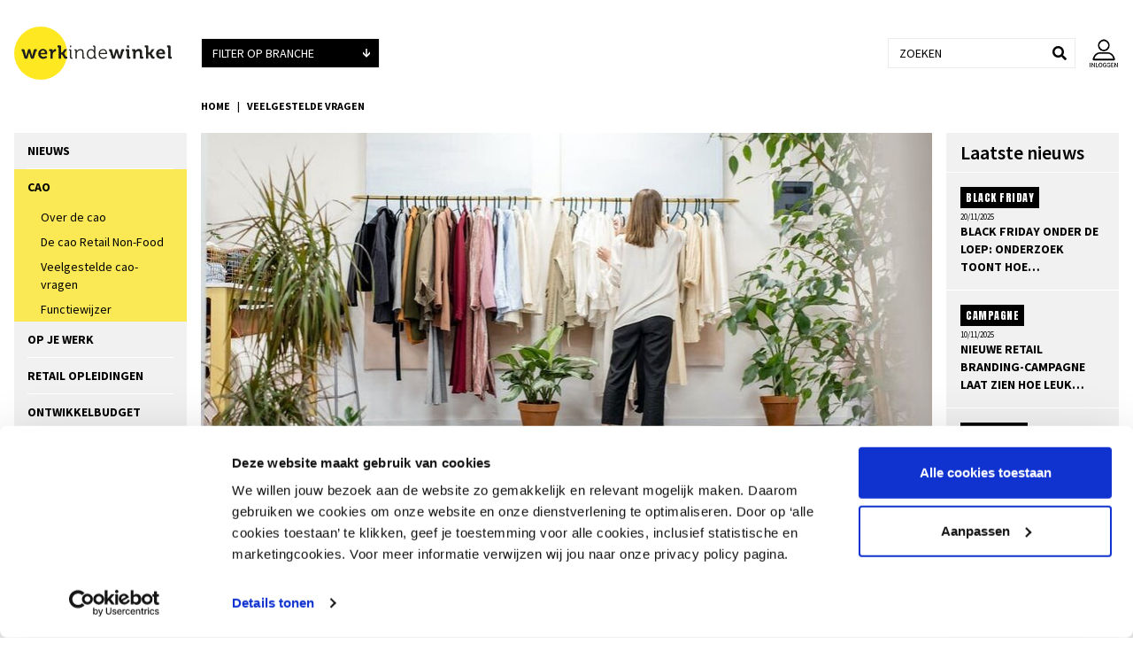

--- FILE ---
content_type: text/html; charset=utf-8
request_url: https://www.werkindewinkel.nl/veelgestelde-vragen
body_size: 22820
content:
<!DOCTYPE html>
<html lang="nl">
<head>
<meta charset=utf-8>
<meta name="author" content="Werk in de Winkel">
		<meta name="viewport" content="width=device-width, initial-scale=1.0, maximum-scale=5.0, minimum-scale=1.0, user-scalable=yes">
<meta name="google-site-verification" content="5v-mHFtoz5bj1q0UCLBbrT1Zzqwsd-W-r3FYPD0LjsY">
<meta property="og:type" content="website">
<meta property="og:title" content="Veelgestelde vragen | Werk in de Winkel">
<meta property="og:url" content="https://www.werkindewinkel.nl/">
<meta property="og:image" content="https://www.werkindewinkel.nl/resources/images/logo.png">
<meta property="og:site_name" content="Werk in de Winkel">
<meta property="og:description" content="">
<meta name="twitter:card" content="summary_large_image">
<meta name="twitter:title" content="Veelgestelde vragen | Werk in de Winkel">
<meta name="twitter:description" content="">
<meta name="twitter:image" content="https://www.werkindewinkel.nl/resources/images/logo.png">
	
<title>Veelgestelde vragen | Werk in de Winkel</title>
<!-- The source code of this website is copyright of Bratpack B.V. - www.bratpack.nl. All rights reserved. Any redistribution or reproduction of part or all of the contents in any form is prohibited. You may not, except with our express written permission, distribute or commercially exploit the source code. Nor may you transmit it or store it in any other website or other form of electronic retrieval system. -->

<link rel="shortcut icon" href="/resources/images/favicon.ico" type="image/x-icon">
<link rel="icon" href="/resources/images/favicon.ico" type="image/x-icon">
<style>html{font-family:sans-serif;-ms-text-size-adjust:100%;-webkit-text-size-adjust:100%}body{margin:0}article,aside,details,figcaption,figure,footer,header,hgroup,main,menu,nav,section,summary{display:block}audio,canvas,progress,video{display:inline-block;vertical-align:baseline}audio:not([controls]){display:none;height:0}[hidden],template{display:none}a{background-color:transparent}a:active,a:hover{outline:0}abbr[title]{border-bottom:1px dotted}b,strong{font-weight:bold}dfn{font-style:italic}h1{font-size:2em;margin:.67em 0}mark{background:#ff0;color:#000}small{font-size:80%}sub,sup{font-size:75%;line-height:0;position:relative;vertical-align:baseline}sup{top:-0.5em}sub{bottom:-0.25em}img{border:0}svg:not(:root){overflow:hidden}figure{margin:1em 40px}hr{box-sizing:content-box;height:0}pre{overflow:auto}code,kbd,pre,samp{font-family:monospace, monospace;font-size:1em}button,input,optgroup,select,textarea{color:inherit;font:inherit;margin:0}button{overflow:visible}button,select{text-transform:none}button,html input[type="button"],input[type="reset"],input[type="submit"]{-webkit-appearance:button;cursor:pointer}button[disabled],html input[disabled]{cursor:default}button::-moz-focus-inner,input::-moz-focus-inner{border:0;padding:0}input{line-height:normal}input[type="checkbox"],input[type="radio"]{box-sizing:border-box;padding:0}input[type="number"]::-webkit-inner-spin-button,input[type="number"]::-webkit-outer-spin-button{height:auto}input[type="search"]{-webkit-appearance:textfield;box-sizing:content-box}input[type="search"]::-webkit-search-cancel-button,input[type="search"]::-webkit-search-decoration{-webkit-appearance:none}fieldset{border:1px solid #c0c0c0;margin:0 2px;padding:.35em .625em .75em}legend{border:0;padding:0}textarea{overflow:auto}optgroup{font-weight:bold}table{border-collapse:collapse;border-spacing:0}td,th{padding:0}*{-webkit-box-sizing:border-box;-moz-box-sizing:border-box;box-sizing:border-box}*:before,*:after{-webkit-box-sizing:border-box;-moz-box-sizing:border-box;box-sizing:border-box}html{font-size:10px;-webkit-tap-highlight-color:rgba(0,0,0,0)}body{font-family:'Source Sans Pro',sans-serif;font-size:14px;line-height:1.42857143;color:#000;background-color:#fff}input,button,select,textarea{font-family:inherit;font-size:inherit;line-height:inherit}a{color:#6dbebe;text-decoration:none}a:hover,a:focus{color:#459a9a;text-decoration:underline}a:focus{outline:5px auto -webkit-focus-ring-color;outline-offset:-2px}figure{margin:0}img{vertical-align:middle}.img-responsive{display:block;max-width:100%;height:auto}.img-rounded{border-radius:0}.img-thumbnail{padding:4px;line-height:1.42857143;background-color:#fff;border:1px solid #ddd;border-radius:0;-webkit-transition:all .2s ease-in-out;-o-transition:all .2s ease-in-out;transition:all .2s ease-in-out;display:inline-block;max-width:100%;height:auto}.img-circle{border-radius:50%}hr{margin-top:20px;margin-bottom:20px;border:0;border-top:1px solid #eee}.sr-only{position:absolute;width:1px;height:1px;margin:-1px;padding:0;overflow:hidden;clip:rect(0, 0, 0, 0);border:0}.sr-only-focusable:active,.sr-only-focusable:focus{position:static;width:auto;height:auto;margin:0;overflow:visible;clip:auto}[role="button"]{cursor:pointer}h1,h2,h3,h4,h5,h6,.h1,.h2,.h3,.h4,.h5,.h6{font-family:inherit;font-weight:500;line-height:1.1;color:inherit}h1 small,h2 small,h3 small,h4 small,h5 small,h6 small,.h1 small,.h2 small,.h3 small,.h4 small,.h5 small,.h6 small,h1 .small,h2 .small,h3 .small,h4 .small,h5 .small,h6 .small,.h1 .small,.h2 .small,.h3 .small,.h4 .small,.h5 .small,.h6 .small{font-weight:normal;line-height:1;color:#777}h1,.h1,h2,.h2,h3,.h3{margin-top:20px;margin-bottom:10px}h1 small,.h1 small,h2 small,.h2 small,h3 small,.h3 small,h1 .small,.h1 .small,h2 .small,.h2 .small,h3 .small,.h3 .small{font-size:65%}h4,.h4,h5,.h5,h6,.h6{margin-top:10px;margin-bottom:10px}h4 small,.h4 small,h5 small,.h5 small,h6 small,.h6 small,h4 .small,.h4 .small,h5 .small,.h5 .small,h6 .small,.h6 .small{font-size:75%}h1,.h1{font-size:36px}h2,.h2{font-size:30px}h3,.h3{font-size:24px}h4,.h4{font-size:18px}h5,.h5{font-size:14px}h6,.h6{font-size:12px}p{margin:0 0 10px}.lead{margin-bottom:20px;font-size:16px;font-weight:300;line-height:1.4}@media (min-width:768px){.lead{font-size:21px}}small,.small{font-size:85%}mark,.mark{background-color:#fcf8e3;padding:.2em}.text-left{text-align:left}.text-right{text-align:right}.text-center{text-align:center}.text-justify{text-align:justify}.text-nowrap{white-space:nowrap}.text-lowercase{text-transform:lowercase}.text-uppercase{text-transform:uppercase}.text-capitalize{text-transform:capitalize}.text-muted{color:#777}.text-primary{color:#fae855}a.text-primary:hover,a.text-primary:focus{color:#f9e123}.text-success{color:#3c763d}a.text-success:hover,a.text-success:focus{color:#2b542c}.text-info{color:#31708f}a.text-info:hover,a.text-info:focus{color:#245269}.text-warning{color:#8a6d3b}a.text-warning:hover,a.text-warning:focus{color:#66512c}.text-danger{color:#a94442}a.text-danger:hover,a.text-danger:focus{color:#843534}.bg-primary{color:#fff;background-color:#fae855}a.bg-primary:hover,a.bg-primary:focus{background-color:#f9e123}.bg-success{background-color:#dff0d8}a.bg-success:hover,a.bg-success:focus{background-color:#c1e2b3}.bg-info{background-color:#d9edf7}a.bg-info:hover,a.bg-info:focus{background-color:#afd9ee}.bg-warning{background-color:#fcf8e3}a.bg-warning:hover,a.bg-warning:focus{background-color:#f7ecb5}.bg-danger{background-color:#f2dede}a.bg-danger:hover,a.bg-danger:focus{background-color:#e4b9b9}.page-header{padding-bottom:9px;margin:40px 0 20px;border-bottom:1px solid #eee}ul,ol{margin-top:0;margin-bottom:10px}ul ul,ol ul,ul ol,ol ol{margin-bottom:0}.list-unstyled{padding-left:0;list-style:none}.list-inline{padding-left:0;list-style:none;margin-left:-5px}.list-inline>li{display:inline-block;padding-left:5px;padding-right:5px}dl{margin-top:0;margin-bottom:20px}dt,dd{line-height:1.42857143}dt{font-weight:bold}dd{margin-left:0}@media (min-width:768px){.dl-horizontal dt{float:left;width:160px;clear:left;text-align:right;overflow:hidden;text-overflow:ellipsis;white-space:nowrap}.dl-horizontal dd{margin-left:180px}}abbr[title],abbr[data-original-title]{cursor:help;border-bottom:1px dotted #777}.initialism{font-size:90%;text-transform:uppercase}blockquote{padding:10px 20px;margin:0 0 20px;font-size:17.5px;border-left:5px solid #eee}blockquote p:last-child,blockquote ul:last-child,blockquote ol:last-child{margin-bottom:0}blockquote footer,blockquote small,blockquote .small{display:block;font-size:80%;line-height:1.42857143;color:#777}blockquote footer:before,blockquote small:before,blockquote .small:before{content:'\2014 \00A0'}.blockquote-reverse,blockquote.pull-right{padding-right:15px;padding-left:0;border-right:5px solid #eee;border-left:0;text-align:right}.blockquote-reverse footer:before,blockquote.pull-right footer:before,.blockquote-reverse small:before,blockquote.pull-right small:before,.blockquote-reverse .small:before,blockquote.pull-right .small:before{content:''}.blockquote-reverse footer:after,blockquote.pull-right footer:after,.blockquote-reverse small:after,blockquote.pull-right small:after,.blockquote-reverse .small:after,blockquote.pull-right .small:after{content:'\00A0 \2014'}address{margin-bottom:20px;font-style:normal;line-height:1.42857143}.container{margin-right:auto;margin-left:auto;padding-left:8px;padding-right:8px}@media (min-width:768px){.container{width:736px}}@media (min-width:992px){.container{width:956px}}@media (min-width:1200px){.container{width:1156px}}.container-fluid{margin-right:auto;margin-left:auto;padding-left:8px;padding-right:8px}.row{margin-left:-8px;margin-right:-8px}.col-xs-1,.col-sm-1,.col-md-1,.col-lg-1,.col-xs-2,.col-sm-2,.col-md-2,.col-lg-2,.col-xs-3,.col-sm-3,.col-md-3,.col-lg-3,.col-xs-4,.col-sm-4,.col-md-4,.col-lg-4,.col-xs-5,.col-sm-5,.col-md-5,.col-lg-5,.col-xs-6,.col-sm-6,.col-md-6,.col-lg-6,.col-xs-7,.col-sm-7,.col-md-7,.col-lg-7,.col-xs-8,.col-sm-8,.col-md-8,.col-lg-8,.col-xs-9,.col-sm-9,.col-md-9,.col-lg-9,.col-xs-10,.col-sm-10,.col-md-10,.col-lg-10,.col-xs-11,.col-sm-11,.col-md-11,.col-lg-11,.col-xs-12,.col-sm-12,.col-md-12,.col-lg-12{position:relative;min-height:1px;padding-left:8px;padding-right:8px}.col-xs-1,.col-xs-2,.col-xs-3,.col-xs-4,.col-xs-5,.col-xs-6,.col-xs-7,.col-xs-8,.col-xs-9,.col-xs-10,.col-xs-11,.col-xs-12{float:left}.col-xs-12{width:100%}.col-xs-11{width:91.66666667%}.col-xs-10{width:83.33333333%}.col-xs-9{width:75%}.col-xs-8{width:66.66666667%}.col-xs-7{width:58.33333333%}.col-xs-6{width:50%}.col-xs-5{width:41.66666667%}.col-xs-4{width:33.33333333%}.col-xs-3{width:25%}.col-xs-2{width:16.66666667%}.col-xs-1{width:8.33333333%}.col-xs-pull-12{right:100%}.col-xs-pull-11{right:91.66666667%}.col-xs-pull-10{right:83.33333333%}.col-xs-pull-9{right:75%}.col-xs-pull-8{right:66.66666667%}.col-xs-pull-7{right:58.33333333%}.col-xs-pull-6{right:50%}.col-xs-pull-5{right:41.66666667%}.col-xs-pull-4{right:33.33333333%}.col-xs-pull-3{right:25%}.col-xs-pull-2{right:16.66666667%}.col-xs-pull-1{right:8.33333333%}.col-xs-pull-0{right:auto}.col-xs-push-12{left:100%}.col-xs-push-11{left:91.66666667%}.col-xs-push-10{left:83.33333333%}.col-xs-push-9{left:75%}.col-xs-push-8{left:66.66666667%}.col-xs-push-7{left:58.33333333%}.col-xs-push-6{left:50%}.col-xs-push-5{left:41.66666667%}.col-xs-push-4{left:33.33333333%}.col-xs-push-3{left:25%}.col-xs-push-2{left:16.66666667%}.col-xs-push-1{left:8.33333333%}.col-xs-push-0{left:auto}.col-xs-offset-12{margin-left:100%}.col-xs-offset-11{margin-left:91.66666667%}.col-xs-offset-10{margin-left:83.33333333%}.col-xs-offset-9{margin-left:75%}.col-xs-offset-8{margin-left:66.66666667%}.col-xs-offset-7{margin-left:58.33333333%}.col-xs-offset-6{margin-left:50%}.col-xs-offset-5{margin-left:41.66666667%}.col-xs-offset-4{margin-left:33.33333333%}.col-xs-offset-3{margin-left:25%}.col-xs-offset-2{margin-left:16.66666667%}.col-xs-offset-1{margin-left:8.33333333%}.col-xs-offset-0{margin-left:0%}@media (min-width:768px){.col-sm-1,.col-sm-2,.col-sm-3,.col-sm-4,.col-sm-5,.col-sm-6,.col-sm-7,.col-sm-8,.col-sm-9,.col-sm-10,.col-sm-11,.col-sm-12{float:left}.col-sm-12{width:100%}.col-sm-11{width:91.66666667%}.col-sm-10{width:83.33333333%}.col-sm-9{width:75%}.col-sm-8{width:66.66666667%}.col-sm-7{width:58.33333333%}.col-sm-6{width:50%}.col-sm-5{width:41.66666667%}.col-sm-4{width:33.33333333%}.col-sm-3{width:25%}.col-sm-2{width:16.66666667%}.col-sm-1{width:8.33333333%}.col-sm-pull-12{right:100%}.col-sm-pull-11{right:91.66666667%}.col-sm-pull-10{right:83.33333333%}.col-sm-pull-9{right:75%}.col-sm-pull-8{right:66.66666667%}.col-sm-pull-7{right:58.33333333%}.col-sm-pull-6{right:50%}.col-sm-pull-5{right:41.66666667%}.col-sm-pull-4{right:33.33333333%}.col-sm-pull-3{right:25%}.col-sm-pull-2{right:16.66666667%}.col-sm-pull-1{right:8.33333333%}.col-sm-pull-0{right:auto}.col-sm-push-12{left:100%}.col-sm-push-11{left:91.66666667%}.col-sm-push-10{left:83.33333333%}.col-sm-push-9{left:75%}.col-sm-push-8{left:66.66666667%}.col-sm-push-7{left:58.33333333%}.col-sm-push-6{left:50%}.col-sm-push-5{left:41.66666667%}.col-sm-push-4{left:33.33333333%}.col-sm-push-3{left:25%}.col-sm-push-2{left:16.66666667%}.col-sm-push-1{left:8.33333333%}.col-sm-push-0{left:auto}.col-sm-offset-12{margin-left:100%}.col-sm-offset-11{margin-left:91.66666667%}.col-sm-offset-10{margin-left:83.33333333%}.col-sm-offset-9{margin-left:75%}.col-sm-offset-8{margin-left:66.66666667%}.col-sm-offset-7{margin-left:58.33333333%}.col-sm-offset-6{margin-left:50%}.col-sm-offset-5{margin-left:41.66666667%}.col-sm-offset-4{margin-left:33.33333333%}.col-sm-offset-3{margin-left:25%}.col-sm-offset-2{margin-left:16.66666667%}.col-sm-offset-1{margin-left:8.33333333%}.col-sm-offset-0{margin-left:0%}}@media (min-width:992px){.col-md-1,.col-md-2,.col-md-3,.col-md-4,.col-md-5,.col-md-6,.col-md-7,.col-md-8,.col-md-9,.col-md-10,.col-md-11,.col-md-12{float:left}.col-md-12{width:100%}.col-md-11{width:91.66666667%}.col-md-10{width:83.33333333%}.col-md-9{width:75%}.col-md-8{width:66.66666667%}.col-md-7{width:58.33333333%}.col-md-6{width:50%}.col-md-5{width:41.66666667%}.col-md-4{width:33.33333333%}.col-md-3{width:25%}.col-md-2{width:16.66666667%}.col-md-1{width:8.33333333%}.col-md-pull-12{right:100%}.col-md-pull-11{right:91.66666667%}.col-md-pull-10{right:83.33333333%}.col-md-pull-9{right:75%}.col-md-pull-8{right:66.66666667%}.col-md-pull-7{right:58.33333333%}.col-md-pull-6{right:50%}.col-md-pull-5{right:41.66666667%}.col-md-pull-4{right:33.33333333%}.col-md-pull-3{right:25%}.col-md-pull-2{right:16.66666667%}.col-md-pull-1{right:8.33333333%}.col-md-pull-0{right:auto}.col-md-push-12{left:100%}.col-md-push-11{left:91.66666667%}.col-md-push-10{left:83.33333333%}.col-md-push-9{left:75%}.col-md-push-8{left:66.66666667%}.col-md-push-7{left:58.33333333%}.col-md-push-6{left:50%}.col-md-push-5{left:41.66666667%}.col-md-push-4{left:33.33333333%}.col-md-push-3{left:25%}.col-md-push-2{left:16.66666667%}.col-md-push-1{left:8.33333333%}.col-md-push-0{left:auto}.col-md-offset-12{margin-left:100%}.col-md-offset-11{margin-left:91.66666667%}.col-md-offset-10{margin-left:83.33333333%}.col-md-offset-9{margin-left:75%}.col-md-offset-8{margin-left:66.66666667%}.col-md-offset-7{margin-left:58.33333333%}.col-md-offset-6{margin-left:50%}.col-md-offset-5{margin-left:41.66666667%}.col-md-offset-4{margin-left:33.33333333%}.col-md-offset-3{margin-left:25%}.col-md-offset-2{margin-left:16.66666667%}.col-md-offset-1{margin-left:8.33333333%}.col-md-offset-0{margin-left:0%}}@media (min-width:1200px){.col-lg-1,.col-lg-2,.col-lg-3,.col-lg-4,.col-lg-5,.col-lg-6,.col-lg-7,.col-lg-8,.col-lg-9,.col-lg-10,.col-lg-11,.col-lg-12{float:left}.col-lg-12{width:100%}.col-lg-11{width:91.66666667%}.col-lg-10{width:83.33333333%}.col-lg-9{width:75%}.col-lg-8{width:66.66666667%}.col-lg-7{width:58.33333333%}.col-lg-6{width:50%}.col-lg-5{width:41.66666667%}.col-lg-4{width:33.33333333%}.col-lg-3{width:25%}.col-lg-2{width:16.66666667%}.col-lg-1{width:8.33333333%}.col-lg-pull-12{right:100%}.col-lg-pull-11{right:91.66666667%}.col-lg-pull-10{right:83.33333333%}.col-lg-pull-9{right:75%}.col-lg-pull-8{right:66.66666667%}.col-lg-pull-7{right:58.33333333%}.col-lg-pull-6{right:50%}.col-lg-pull-5{right:41.66666667%}.col-lg-pull-4{right:33.33333333%}.col-lg-pull-3{right:25%}.col-lg-pull-2{right:16.66666667%}.col-lg-pull-1{right:8.33333333%}.col-lg-pull-0{right:auto}.col-lg-push-12{left:100%}.col-lg-push-11{left:91.66666667%}.col-lg-push-10{left:83.33333333%}.col-lg-push-9{left:75%}.col-lg-push-8{left:66.66666667%}.col-lg-push-7{left:58.33333333%}.col-lg-push-6{left:50%}.col-lg-push-5{left:41.66666667%}.col-lg-push-4{left:33.33333333%}.col-lg-push-3{left:25%}.col-lg-push-2{left:16.66666667%}.col-lg-push-1{left:8.33333333%}.col-lg-push-0{left:auto}.col-lg-offset-12{margin-left:100%}.col-lg-offset-11{margin-left:91.66666667%}.col-lg-offset-10{margin-left:83.33333333%}.col-lg-offset-9{margin-left:75%}.col-lg-offset-8{margin-left:66.66666667%}.col-lg-offset-7{margin-left:58.33333333%}.col-lg-offset-6{margin-left:50%}.col-lg-offset-5{margin-left:41.66666667%}.col-lg-offset-4{margin-left:33.33333333%}.col-lg-offset-3{margin-left:25%}.col-lg-offset-2{margin-left:16.66666667%}.col-lg-offset-1{margin-left:8.33333333%}.col-lg-offset-0{margin-left:0%}}table{background-color:transparent}caption{padding-top:8px;padding-bottom:8px;color:#777;text-align:left}th{text-align:left}.table{width:100%;max-width:100%;margin-bottom:20px}.table>thead>tr>th,.table>tbody>tr>th,.table>tfoot>tr>th,.table>thead>tr>td,.table>tbody>tr>td,.table>tfoot>tr>td{padding:8px;line-height:1.42857143;vertical-align:top;border-top:1px solid #ddd}.table>thead>tr>th{vertical-align:bottom;border-bottom:2px solid #ddd}.table>caption+thead>tr:first-child>th,.table>colgroup+thead>tr:first-child>th,.table>thead:first-child>tr:first-child>th,.table>caption+thead>tr:first-child>td,.table>colgroup+thead>tr:first-child>td,.table>thead:first-child>tr:first-child>td{border-top:0}.table>tbody+tbody{border-top:2px solid #ddd}.table .table{background-color:#fff}.table-condensed>thead>tr>th,.table-condensed>tbody>tr>th,.table-condensed>tfoot>tr>th,.table-condensed>thead>tr>td,.table-condensed>tbody>tr>td,.table-condensed>tfoot>tr>td{padding:5px}.table-bordered{border:1px solid #ddd}.table-bordered>thead>tr>th,.table-bordered>tbody>tr>th,.table-bordered>tfoot>tr>th,.table-bordered>thead>tr>td,.table-bordered>tbody>tr>td,.table-bordered>tfoot>tr>td{border:1px solid #ddd}.table-bordered>thead>tr>th,.table-bordered>thead>tr>td{border-bottom-width:2px}.table-striped>tbody>tr:nth-of-type(odd){background-color:#f9f9f9}.table-hover>tbody>tr:hover{background-color:#f5f5f5}table col[class*="col-"]{position:static;float:none;display:table-column}table td[class*="col-"],table th[class*="col-"]{position:static;float:none;display:table-cell}.table>thead>tr>td.active,.table>tbody>tr>td.active,.table>tfoot>tr>td.active,.table>thead>tr>th.active,.table>tbody>tr>th.active,.table>tfoot>tr>th.active,.table>thead>tr.active>td,.table>tbody>tr.active>td,.table>tfoot>tr.active>td,.table>thead>tr.active>th,.table>tbody>tr.active>th,.table>tfoot>tr.active>th{background-color:#f5f5f5}.table-hover>tbody>tr>td.active:hover,.table-hover>tbody>tr>th.active:hover,.table-hover>tbody>tr.active:hover>td,.table-hover>tbody>tr:hover>.active,.table-hover>tbody>tr.active:hover>th{background-color:#e8e8e8}.table>thead>tr>td.success,.table>tbody>tr>td.success,.table>tfoot>tr>td.success,.table>thead>tr>th.success,.table>tbody>tr>th.success,.table>tfoot>tr>th.success,.table>thead>tr.success>td,.table>tbody>tr.success>td,.table>tfoot>tr.success>td,.table>thead>tr.success>th,.table>tbody>tr.success>th,.table>tfoot>tr.success>th{background-color:#dff0d8}.table-hover>tbody>tr>td.success:hover,.table-hover>tbody>tr>th.success:hover,.table-hover>tbody>tr.success:hover>td,.table-hover>tbody>tr:hover>.success,.table-hover>tbody>tr.success:hover>th{background-color:#d0e9c6}.table>thead>tr>td.info,.table>tbody>tr>td.info,.table>tfoot>tr>td.info,.table>thead>tr>th.info,.table>tbody>tr>th.info,.table>tfoot>tr>th.info,.table>thead>tr.info>td,.table>tbody>tr.info>td,.table>tfoot>tr.info>td,.table>thead>tr.info>th,.table>tbody>tr.info>th,.table>tfoot>tr.info>th{background-color:#d9edf7}.table-hover>tbody>tr>td.info:hover,.table-hover>tbody>tr>th.info:hover,.table-hover>tbody>tr.info:hover>td,.table-hover>tbody>tr:hover>.info,.table-hover>tbody>tr.info:hover>th{background-color:#c4e3f3}.table>thead>tr>td.warning,.table>tbody>tr>td.warning,.table>tfoot>tr>td.warning,.table>thead>tr>th.warning,.table>tbody>tr>th.warning,.table>tfoot>tr>th.warning,.table>thead>tr.warning>td,.table>tbody>tr.warning>td,.table>tfoot>tr.warning>td,.table>thead>tr.warning>th,.table>tbody>tr.warning>th,.table>tfoot>tr.warning>th{background-color:#fcf8e3}.table-hover>tbody>tr>td.warning:hover,.table-hover>tbody>tr>th.warning:hover,.table-hover>tbody>tr.warning:hover>td,.table-hover>tbody>tr:hover>.warning,.table-hover>tbody>tr.warning:hover>th{background-color:#faf2cc}.table>thead>tr>td.danger,.table>tbody>tr>td.danger,.table>tfoot>tr>td.danger,.table>thead>tr>th.danger,.table>tbody>tr>th.danger,.table>tfoot>tr>th.danger,.table>thead>tr.danger>td,.table>tbody>tr.danger>td,.table>tfoot>tr.danger>td,.table>thead>tr.danger>th,.table>tbody>tr.danger>th,.table>tfoot>tr.danger>th{background-color:#f2dede}.table-hover>tbody>tr>td.danger:hover,.table-hover>tbody>tr>th.danger:hover,.table-hover>tbody>tr.danger:hover>td,.table-hover>tbody>tr:hover>.danger,.table-hover>tbody>tr.danger:hover>th{background-color:#ebcccc}.table-responsive{overflow-x:auto;min-height:.01%}@media screen and (max-width:767px){.table-responsive{width:100%;margin-bottom:15px;overflow-y:hidden;-ms-overflow-style:-ms-autohiding-scrollbar;border:1px solid #ddd}.table-responsive>.table{margin-bottom:0}.table-responsive>.table>thead>tr>th,.table-responsive>.table>tbody>tr>th,.table-responsive>.table>tfoot>tr>th,.table-responsive>.table>thead>tr>td,.table-responsive>.table>tbody>tr>td,.table-responsive>.table>tfoot>tr>td{white-space:nowrap}.table-responsive>.table-bordered{border:0}.table-responsive>.table-bordered>thead>tr>th:first-child,.table-responsive>.table-bordered>tbody>tr>th:first-child,.table-responsive>.table-bordered>tfoot>tr>th:first-child,.table-responsive>.table-bordered>thead>tr>td:first-child,.table-responsive>.table-bordered>tbody>tr>td:first-child,.table-responsive>.table-bordered>tfoot>tr>td:first-child{border-left:0}.table-responsive>.table-bordered>thead>tr>th:last-child,.table-responsive>.table-bordered>tbody>tr>th:last-child,.table-responsive>.table-bordered>tfoot>tr>th:last-child,.table-responsive>.table-bordered>thead>tr>td:last-child,.table-responsive>.table-bordered>tbody>tr>td:last-child,.table-responsive>.table-bordered>tfoot>tr>td:last-child{border-right:0}.table-responsive>.table-bordered>tbody>tr:last-child>th,.table-responsive>.table-bordered>tfoot>tr:last-child>th,.table-responsive>.table-bordered>tbody>tr:last-child>td,.table-responsive>.table-bordered>tfoot>tr:last-child>td{border-bottom:0}}fieldset{padding:0;margin:0;border:0;min-width:0}legend{display:block;width:100%;padding:0;margin-bottom:20px;font-size:21px;line-height:inherit;color:#333;border:0;border-bottom:1px solid #e5e5e5}label{display:inline-block;max-width:100%;margin-bottom:5px;font-weight:bold}input[type="search"]{-webkit-box-sizing:border-box;-moz-box-sizing:border-box;box-sizing:border-box}input[type="radio"],input[type="checkbox"]{margin:4px 0 0;margin-top:1px \9;line-height:normal}input[type="file"]{display:block}input[type="range"]{display:block;width:100%}select[multiple],select[size]{height:auto}input[type="file"]:focus,input[type="radio"]:focus,input[type="checkbox"]:focus{outline:5px auto -webkit-focus-ring-color;outline-offset:-2px}output{display:block;padding-top:7px;font-size:14px;line-height:1.42857143;color:#000}.form-control{display:block;width:100%;height:34px;padding:6px 12px;font-size:14px;line-height:1.42857143;color:#000;background-color:#fff;background-image:none;border:1px solid #ececec;border-radius:0;-webkit-box-shadow:inset 0 1px 1px rgba(0,0,0,0.075);box-shadow:inset 0 1px 1px rgba(0,0,0,0.075);-webkit-transition:border-color ease-in-out .15s, box-shadow ease-in-out .15s;-o-transition:border-color ease-in-out .15s, box-shadow ease-in-out .15s;transition:border-color ease-in-out .15s, box-shadow ease-in-out .15s}.form-control:focus{border-color:#f2f1f1;outline:0;-webkit-box-shadow:inset 0 1px 1px rgba(0,0,0,.075), 0 0 8px rgba(242, 241, 241, 0.6);box-shadow:inset 0 1px 1px rgba(0,0,0,.075), 0 0 8px rgba(242, 241, 241, 0.6)}.form-control::-moz-placeholder{color:#000;opacity:1}.form-control:-ms-input-placeholder{color:#000}.form-control::-webkit-input-placeholder{color:#000}.form-control::-ms-expand{border:0;background-color:transparent}.form-control[disabled],.form-control[readonly],fieldset[disabled] .form-control{background-color:#eee;opacity:1}.form-control[disabled],fieldset[disabled] .form-control{cursor:not-allowed}textarea.form-control{height:auto}input[type="search"]{-webkit-appearance:none}@media screen and (-webkit-min-device-pixel-ratio:0){input[type="date"].form-control,input[type="time"].form-control,input[type="datetime-local"].form-control,input[type="month"].form-control{line-height:34px}input[type="date"].input-sm,input[type="time"].input-sm,input[type="datetime-local"].input-sm,input[type="month"].input-sm,.input-group-sm input[type="date"],.input-group-sm input[type="time"],.input-group-sm input[type="datetime-local"],.input-group-sm input[type="month"]{line-height:30px}input[type="date"].input-lg,input[type="time"].input-lg,input[type="datetime-local"].input-lg,input[type="month"].input-lg,.input-group-lg input[type="date"],.input-group-lg input[type="time"],.input-group-lg input[type="datetime-local"],.input-group-lg input[type="month"]{line-height:46px}}.form-group{margin-bottom:15px}.radio,.checkbox{position:relative;display:block;margin-top:10px;margin-bottom:10px}.radio label,.checkbox label{min-height:20px;padding-left:20px;margin-bottom:0;font-weight:normal;cursor:pointer}.radio input[type="radio"],.radio-inline input[type="radio"],.checkbox input[type="checkbox"],.checkbox-inline input[type="checkbox"]{position:absolute;margin-left:-20px;margin-top:4px \9}.radio+.radio,.checkbox+.checkbox{margin-top:-5px}.radio-inline,.checkbox-inline{position:relative;display:inline-block;padding-left:20px;margin-bottom:0;vertical-align:middle;font-weight:normal;cursor:pointer}.radio-inline+.radio-inline,.checkbox-inline+.checkbox-inline{margin-top:0;margin-left:10px}input[type="radio"][disabled],input[type="checkbox"][disabled],input[type="radio"].disabled,input[type="checkbox"].disabled,fieldset[disabled] input[type="radio"],fieldset[disabled] input[type="checkbox"]{cursor:not-allowed}.radio-inline.disabled,.checkbox-inline.disabled,fieldset[disabled] .radio-inline,fieldset[disabled] .checkbox-inline{cursor:not-allowed}.radio.disabled label,.checkbox.disabled label,fieldset[disabled] .radio label,fieldset[disabled] .checkbox label{cursor:not-allowed}.form-control-static{padding-top:7px;padding-bottom:7px;margin-bottom:0;min-height:34px}.form-control-static.input-lg,.form-control-static.input-sm{padding-left:0;padding-right:0}.input-sm{height:30px;padding:5px 10px;font-size:12px;line-height:1.5;border-radius:0}select.input-sm{height:30px;line-height:30px}textarea.input-sm,select[multiple].input-sm{height:auto}.form-group-sm .form-control{height:30px;padding:5px 10px;font-size:12px;line-height:1.5;border-radius:0}.form-group-sm select.form-control{height:30px;line-height:30px}.form-group-sm textarea.form-control,.form-group-sm select[multiple].form-control{height:auto}.form-group-sm .form-control-static{height:30px;min-height:32px;padding:6px 10px;font-size:12px;line-height:1.5}.input-lg{height:46px;padding:10px 16px;font-size:18px;line-height:1.3333333;border-radius:0}select.input-lg{height:46px;line-height:46px}textarea.input-lg,select[multiple].input-lg{height:auto}.form-group-lg .form-control{height:46px;padding:10px 16px;font-size:18px;line-height:1.3333333;border-radius:0}.form-group-lg select.form-control{height:46px;line-height:46px}.form-group-lg textarea.form-control,.form-group-lg select[multiple].form-control{height:auto}.form-group-lg .form-control-static{height:46px;min-height:38px;padding:11px 16px;font-size:18px;line-height:1.3333333}.has-feedback{position:relative}.has-feedback .form-control{padding-right:42.5px}.form-control-feedback{position:absolute;top:0;right:0;z-index:2;display:block;width:34px;height:34px;line-height:34px;text-align:center;pointer-events:none}.input-lg+.form-control-feedback,.input-group-lg+.form-control-feedback,.form-group-lg .form-control+.form-control-feedback{width:46px;height:46px;line-height:46px}.input-sm+.form-control-feedback,.input-group-sm+.form-control-feedback,.form-group-sm .form-control+.form-control-feedback{width:30px;height:30px;line-height:30px}.has-success .help-block,.has-success .control-label,.has-success .radio,.has-success .checkbox,.has-success .radio-inline,.has-success .checkbox-inline,.has-success.radio label,.has-success.checkbox label,.has-success.radio-inline label,.has-success.checkbox-inline label{color:#3c763d}.has-success .form-control{border-color:#3c763d;-webkit-box-shadow:inset 0 1px 1px rgba(0,0,0,0.075);box-shadow:inset 0 1px 1px rgba(0,0,0,0.075)}.has-success .form-control:focus{border-color:#2b542c;-webkit-box-shadow:inset 0 1px 1px rgba(0,0,0,0.075),0 0 6px #67b168;box-shadow:inset 0 1px 1px rgba(0,0,0,0.075),0 0 6px #67b168}.has-success .input-group-addon{color:#3c763d;border-color:#3c763d;background-color:#dff0d8}.has-success .form-control-feedback{color:#3c763d}.has-warning .help-block,.has-warning .control-label,.has-warning .radio,.has-warning .checkbox,.has-warning .radio-inline,.has-warning .checkbox-inline,.has-warning.radio label,.has-warning.checkbox label,.has-warning.radio-inline label,.has-warning.checkbox-inline label{color:#8a6d3b}.has-warning .form-control{border-color:#8a6d3b;-webkit-box-shadow:inset 0 1px 1px rgba(0,0,0,0.075);box-shadow:inset 0 1px 1px rgba(0,0,0,0.075)}.has-warning .form-control:focus{border-color:#66512c;-webkit-box-shadow:inset 0 1px 1px rgba(0,0,0,0.075),0 0 6px #c0a16b;box-shadow:inset 0 1px 1px rgba(0,0,0,0.075),0 0 6px #c0a16b}.has-warning .input-group-addon{color:#8a6d3b;border-color:#8a6d3b;background-color:#fcf8e3}.has-warning .form-control-feedback{color:#8a6d3b}.has-error .help-block,.has-error .control-label,.has-error .radio,.has-error .checkbox,.has-error .radio-inline,.has-error .checkbox-inline,.has-error.radio label,.has-error.checkbox label,.has-error.radio-inline label,.has-error.checkbox-inline label{color:#a94442}.has-error .form-control{border-color:#a94442;-webkit-box-shadow:inset 0 1px 1px rgba(0,0,0,0.075);box-shadow:inset 0 1px 1px rgba(0,0,0,0.075)}.has-error .form-control:focus{border-color:#843534;-webkit-box-shadow:inset 0 1px 1px rgba(0,0,0,0.075),0 0 6px #ce8483;box-shadow:inset 0 1px 1px rgba(0,0,0,0.075),0 0 6px #ce8483}.has-error .input-group-addon{color:#a94442;border-color:#a94442;background-color:#f2dede}.has-error .form-control-feedback{color:#a94442}.has-feedback label~.form-control-feedback{top:25px}.has-feedback label.sr-only~.form-control-feedback{top:0}.help-block{display:block;margin-top:5px;margin-bottom:10px;color:#404040}@media (min-width:768px){.form-inline .form-group{display:inline-block;margin-bottom:0;vertical-align:middle}.form-inline .form-control{display:inline-block;width:auto;vertical-align:middle}.form-inline .form-control-static{display:inline-block}.form-inline .input-group{display:inline-table;vertical-align:middle}.form-inline .input-group .input-group-addon,.form-inline .input-group .input-group-btn,.form-inline .input-group .form-control{width:auto}.form-inline .input-group>.form-control{width:100%}.form-inline .control-label{margin-bottom:0;vertical-align:middle}.form-inline .radio,.form-inline .checkbox{display:inline-block;margin-top:0;margin-bottom:0;vertical-align:middle}.form-inline .radio label,.form-inline .checkbox label{padding-left:0}.form-inline .radio input[type="radio"],.form-inline .checkbox input[type="checkbox"]{position:relative;margin-left:0}.form-inline .has-feedback .form-control-feedback{top:0}}.form-horizontal .radio,.form-horizontal .checkbox,.form-horizontal .radio-inline,.form-horizontal .checkbox-inline{margin-top:0;margin-bottom:0;padding-top:7px}.form-horizontal .radio,.form-horizontal .checkbox{min-height:27px}.form-horizontal .form-group{margin-left:-8px;margin-right:-8px}@media (min-width:768px){.form-horizontal .control-label{text-align:right;margin-bottom:0;padding-top:7px}}.form-horizontal .has-feedback .form-control-feedback{right:8px}@media (min-width:768px){.form-horizontal .form-group-lg .control-label{padding-top:11px;font-size:18px}}@media (min-width:768px){.form-horizontal .form-group-sm .control-label{padding-top:6px;font-size:12px}}.btn{display:inline-block;margin-bottom:0;font-weight:normal;text-align:center;vertical-align:middle;touch-action:manipulation;cursor:pointer;background-image:none;border:1px solid transparent;white-space:nowrap;padding:6px 12px;font-size:14px;line-height:1.42857143;border-radius:0;-webkit-user-select:none;-moz-user-select:none;-ms-user-select:none;user-select:none}.btn:focus,.btn:active:focus,.btn.active:focus,.btn.focus,.btn:active.focus,.btn.active.focus{outline:5px auto -webkit-focus-ring-color;outline-offset:-2px}.btn:hover,.btn:focus,.btn.focus{color:#000;text-decoration:none}.btn:active,.btn.active{outline:0;background-image:none;-webkit-box-shadow:inset 0 3px 5px rgba(0,0,0,0.125);box-shadow:inset 0 3px 5px rgba(0,0,0,0.125)}.btn.disabled,.btn[disabled],fieldset[disabled] .btn{cursor:not-allowed;opacity:.65;filter:alpha(opacity=65);-webkit-box-shadow:none;box-shadow:none}a.btn.disabled,fieldset[disabled] a.btn{pointer-events:none}.btn-default{color:#000;background-color:#fff;border-color:#fff}.btn-default:focus,.btn-default.focus{color:#000;background-color:#e6e6e6;border-color:#bfbfbf}.btn-default:hover{color:#000;background-color:#e6e6e6;border-color:#e0e0e0}.btn-default:active,.btn-default.active,.open>.dropdown-toggle.btn-default{color:#000;background-color:#e6e6e6;border-color:#e0e0e0}.btn-default:active:hover,.btn-default.active:hover,.open>.dropdown-toggle.btn-default:hover,.btn-default:active:focus,.btn-default.active:focus,.open>.dropdown-toggle.btn-default:focus,.btn-default:active.focus,.btn-default.active.focus,.open>.dropdown-toggle.btn-default.focus{color:#000;background-color:#d4d4d4;border-color:#bfbfbf}.btn-default:active,.btn-default.active,.open>.dropdown-toggle.btn-default{background-image:none}.btn-default.disabled:hover,.btn-default[disabled]:hover,fieldset[disabled] .btn-default:hover,.btn-default.disabled:focus,.btn-default[disabled]:focus,fieldset[disabled] .btn-default:focus,.btn-default.disabled.focus,.btn-default[disabled].focus,fieldset[disabled] .btn-default.focus{background-color:#fff;border-color:#fff}.btn-default .badge{color:#fff;background-color:#000}.btn-primary{color:#000;background-color:#fae855;border-color:#f9e53c}.btn-primary:focus,.btn-primary.focus{color:#000;background-color:#f9e123;border-color:#b19e05}.btn-primary:hover{color:#000;background-color:#f9e123;border-color:#f1d807}.btn-primary:active,.btn-primary.active,.open>.dropdown-toggle.btn-primary{color:#000;background-color:#f9e123;border-color:#f1d807}.btn-primary:active:hover,.btn-primary.active:hover,.open>.dropdown-toggle.btn-primary:hover,.btn-primary:active:focus,.btn-primary.active:focus,.open>.dropdown-toggle.btn-primary:focus,.btn-primary:active.focus,.btn-primary.active.focus,.open>.dropdown-toggle.btn-primary.focus{color:#000;background-color:#f1d807;border-color:#b19e05}.btn-primary:active,.btn-primary.active,.open>.dropdown-toggle.btn-primary{background-image:none}.btn-primary.disabled:hover,.btn-primary[disabled]:hover,fieldset[disabled] .btn-primary:hover,.btn-primary.disabled:focus,.btn-primary[disabled]:focus,fieldset[disabled] .btn-primary:focus,.btn-primary.disabled.focus,.btn-primary[disabled].focus,fieldset[disabled] .btn-primary.focus{background-color:#fae855;border-color:#f9e53c}.btn-primary .badge{color:#fae855;background-color:#000}.btn-success{color:#fff;background-color:#5cb85c;border-color:#4cae4c}.btn-success:focus,.btn-success.focus{color:#fff;background-color:#449d44;border-color:#255625}.btn-success:hover{color:#fff;background-color:#449d44;border-color:#398439}.btn-success:active,.btn-success.active,.open>.dropdown-toggle.btn-success{color:#fff;background-color:#449d44;border-color:#398439}.btn-success:active:hover,.btn-success.active:hover,.open>.dropdown-toggle.btn-success:hover,.btn-success:active:focus,.btn-success.active:focus,.open>.dropdown-toggle.btn-success:focus,.btn-success:active.focus,.btn-success.active.focus,.open>.dropdown-toggle.btn-success.focus{color:#fff;background-color:#398439;border-color:#255625}.btn-success:active,.btn-success.active,.open>.dropdown-toggle.btn-success{background-image:none}.btn-success.disabled:hover,.btn-success[disabled]:hover,fieldset[disabled] .btn-success:hover,.btn-success.disabled:focus,.btn-success[disabled]:focus,fieldset[disabled] .btn-success:focus,.btn-success.disabled.focus,.btn-success[disabled].focus,fieldset[disabled] .btn-success.focus{background-color:#5cb85c;border-color:#4cae4c}.btn-success .badge{color:#5cb85c;background-color:#fff}.btn-info{color:#fff;background-color:#5bc0de;border-color:#46b8da}.btn-info:focus,.btn-info.focus{color:#fff;background-color:#31b0d5;border-color:#1b6d85}.btn-info:hover{color:#fff;background-color:#31b0d5;border-color:#269abc}.btn-info:active,.btn-info.active,.open>.dropdown-toggle.btn-info{color:#fff;background-color:#31b0d5;border-color:#269abc}.btn-info:active:hover,.btn-info.active:hover,.open>.dropdown-toggle.btn-info:hover,.btn-info:active:focus,.btn-info.active:focus,.open>.dropdown-toggle.btn-info:focus,.btn-info:active.focus,.btn-info.active.focus,.open>.dropdown-toggle.btn-info.focus{color:#fff;background-color:#269abc;border-color:#1b6d85}.btn-info:active,.btn-info.active,.open>.dropdown-toggle.btn-info{background-image:none}.btn-info.disabled:hover,.btn-info[disabled]:hover,fieldset[disabled] .btn-info:hover,.btn-info.disabled:focus,.btn-info[disabled]:focus,fieldset[disabled] .btn-info:focus,.btn-info.disabled.focus,.btn-info[disabled].focus,fieldset[disabled] .btn-info.focus{background-color:#5bc0de;border-color:#46b8da}.btn-info .badge{color:#5bc0de;background-color:#fff}.btn-warning{color:#fff;background-color:#f0ad4e;border-color:#eea236}.btn-warning:focus,.btn-warning.focus{color:#fff;background-color:#ec971f;border-color:#985f0d}.btn-warning:hover{color:#fff;background-color:#ec971f;border-color:#d58512}.btn-warning:active,.btn-warning.active,.open>.dropdown-toggle.btn-warning{color:#fff;background-color:#ec971f;border-color:#d58512}.btn-warning:active:hover,.btn-warning.active:hover,.open>.dropdown-toggle.btn-warning:hover,.btn-warning:active:focus,.btn-warning.active:focus,.open>.dropdown-toggle.btn-warning:focus,.btn-warning:active.focus,.btn-warning.active.focus,.open>.dropdown-toggle.btn-warning.focus{color:#fff;background-color:#d58512;border-color:#985f0d}.btn-warning:active,.btn-warning.active,.open>.dropdown-toggle.btn-warning{background-image:none}.btn-warning.disabled:hover,.btn-warning[disabled]:hover,fieldset[disabled] .btn-warning:hover,.btn-warning.disabled:focus,.btn-warning[disabled]:focus,fieldset[disabled] .btn-warning:focus,.btn-warning.disabled.focus,.btn-warning[disabled].focus,fieldset[disabled] .btn-warning.focus{background-color:#f0ad4e;border-color:#eea236}.btn-warning .badge{color:#f0ad4e;background-color:#fff}.btn-danger{color:#fff;background-color:#d9534f;border-color:#d43f3a}.btn-danger:focus,.btn-danger.focus{color:#fff;background-color:#c9302c;border-color:#761c19}.btn-danger:hover{color:#fff;background-color:#c9302c;border-color:#ac2925}.btn-danger:active,.btn-danger.active,.open>.dropdown-toggle.btn-danger{color:#fff;background-color:#c9302c;border-color:#ac2925}.btn-danger:active:hover,.btn-danger.active:hover,.open>.dropdown-toggle.btn-danger:hover,.btn-danger:active:focus,.btn-danger.active:focus,.open>.dropdown-toggle.btn-danger:focus,.btn-danger:active.focus,.btn-danger.active.focus,.open>.dropdown-toggle.btn-danger.focus{color:#fff;background-color:#ac2925;border-color:#761c19}.btn-danger:active,.btn-danger.active,.open>.dropdown-toggle.btn-danger{background-image:none}.btn-danger.disabled:hover,.btn-danger[disabled]:hover,fieldset[disabled] .btn-danger:hover,.btn-danger.disabled:focus,.btn-danger[disabled]:focus,fieldset[disabled] .btn-danger:focus,.btn-danger.disabled.focus,.btn-danger[disabled].focus,fieldset[disabled] .btn-danger.focus{background-color:#d9534f;border-color:#d43f3a}.btn-danger .badge{color:#d9534f;background-color:#fff}.btn-link{color:#6dbebe;font-weight:normal;border-radius:0}.btn-link,.btn-link:active,.btn-link.active,.btn-link[disabled],fieldset[disabled] .btn-link{background-color:transparent;-webkit-box-shadow:none;box-shadow:none}.btn-link,.btn-link:hover,.btn-link:focus,.btn-link:active{border-color:transparent}.btn-link:hover,.btn-link:focus{color:#459a9a;text-decoration:underline;background-color:transparent}.btn-link[disabled]:hover,fieldset[disabled] .btn-link:hover,.btn-link[disabled]:focus,fieldset[disabled] .btn-link:focus{color:#777;text-decoration:none}.btn-lg{padding:10px 16px;font-size:18px;line-height:1.3333333;border-radius:0}.btn-sm{padding:5px 10px;font-size:12px;line-height:1.5;border-radius:0}.btn-xs{padding:1px 5px;font-size:12px;line-height:1.5;border-radius:0}.btn-block{display:block;width:100%}.btn-block+.btn-block{margin-top:5px}input[type="submit"].btn-block,input[type="reset"].btn-block,input[type="button"].btn-block{width:100%}.input-group{position:relative;display:table;border-collapse:separate}.input-group[class*="col-"]{float:none;padding-left:0;padding-right:0}.input-group .form-control{position:relative;z-index:2;float:left;width:100%;margin-bottom:0}.input-group .form-control:focus{z-index:3}.input-group-lg>.form-control,.input-group-lg>.input-group-addon,.input-group-lg>.input-group-btn>.btn{height:46px;padding:10px 16px;font-size:18px;line-height:1.3333333;border-radius:0}select.input-group-lg>.form-control,select.input-group-lg>.input-group-addon,select.input-group-lg>.input-group-btn>.btn{height:46px;line-height:46px}textarea.input-group-lg>.form-control,textarea.input-group-lg>.input-group-addon,textarea.input-group-lg>.input-group-btn>.btn,select[multiple].input-group-lg>.form-control,select[multiple].input-group-lg>.input-group-addon,select[multiple].input-group-lg>.input-group-btn>.btn{height:auto}.input-group-sm>.form-control,.input-group-sm>.input-group-addon,.input-group-sm>.input-group-btn>.btn{height:30px;padding:5px 10px;font-size:12px;line-height:1.5;border-radius:0}select.input-group-sm>.form-control,select.input-group-sm>.input-group-addon,select.input-group-sm>.input-group-btn>.btn{height:30px;line-height:30px}textarea.input-group-sm>.form-control,textarea.input-group-sm>.input-group-addon,textarea.input-group-sm>.input-group-btn>.btn,select[multiple].input-group-sm>.form-control,select[multiple].input-group-sm>.input-group-addon,select[multiple].input-group-sm>.input-group-btn>.btn{height:auto}.input-group-addon,.input-group-btn,.input-group .form-control{display:table-cell}.input-group-addon:not(:first-child):not(:last-child),.input-group-btn:not(:first-child):not(:last-child),.input-group .form-control:not(:first-child):not(:last-child){border-radius:0}.input-group-addon,.input-group-btn{width:1%;white-space:nowrap;vertical-align:middle}.input-group-addon{padding:6px 12px;font-size:14px;font-weight:normal;line-height:1;color:#000;text-align:center;background-color:#eee;border:1px solid #ececec;border-radius:0}.input-group-addon.input-sm{padding:5px 10px;font-size:12px;border-radius:0}.input-group-addon.input-lg{padding:10px 16px;font-size:18px;border-radius:0}.input-group-addon input[type="radio"],.input-group-addon input[type="checkbox"]{margin-top:0}.input-group .form-control:first-child,.input-group-addon:first-child,.input-group-btn:first-child>.btn,.input-group-btn:first-child>.btn-group>.btn,.input-group-btn:first-child>.dropdown-toggle,.input-group-btn:last-child>.btn:not(:last-child):not(.dropdown-toggle),.input-group-btn:last-child>.btn-group:not(:last-child)>.btn{border-bottom-right-radius:0;border-top-right-radius:0}.input-group-addon:first-child{border-right:0}.input-group .form-control:last-child,.input-group-addon:last-child,.input-group-btn:last-child>.btn,.input-group-btn:last-child>.btn-group>.btn,.input-group-btn:last-child>.dropdown-toggle,.input-group-btn:first-child>.btn:not(:first-child),.input-group-btn:first-child>.btn-group:not(:first-child)>.btn{border-bottom-left-radius:0;border-top-left-radius:0}.input-group-addon:last-child{border-left:0}.input-group-btn{position:relative;font-size:0;white-space:nowrap}.input-group-btn>.btn{position:relative}.input-group-btn>.btn+.btn{margin-left:-1px}.input-group-btn>.btn:hover,.input-group-btn>.btn:focus,.input-group-btn>.btn:active{z-index:2}.input-group-btn:first-child>.btn,.input-group-btn:first-child>.btn-group{margin-right:-1px}.input-group-btn:last-child>.btn,.input-group-btn:last-child>.btn-group{z-index:2;margin-left:-1px}.navbar{position:relative;min-height:50px;margin-bottom:20px;border:1px solid transparent}@media (min-width:768px){.navbar{border-radius:0}}@media (min-width:768px){.navbar-header{float:left}}.navbar-collapse{overflow-x:visible;padding-right:8px;padding-left:8px;border-top:1px solid transparent;box-shadow:inset 0 1px 0 rgba(255,255,255,0.1);-webkit-overflow-scrolling:touch}.navbar-collapse.in{overflow-y:auto}@media (min-width:768px){.navbar-collapse{width:auto;border-top:0;box-shadow:none}.navbar-collapse.collapse{display:block !important;height:auto !important;padding-bottom:0;overflow:visible !important}.navbar-collapse.in{overflow-y:visible}.navbar-fixed-top .navbar-collapse,.navbar-static-top .navbar-collapse,.navbar-fixed-bottom .navbar-collapse{padding-left:0;padding-right:0}}.navbar-fixed-top .navbar-collapse,.navbar-fixed-bottom .navbar-collapse{max-height:340px}@media (max-device-width:480px) and (orientation:landscape){.navbar-fixed-top .navbar-collapse,.navbar-fixed-bottom .navbar-collapse{max-height:200px}}.container>.navbar-header,.container-fluid>.navbar-header,.container>.navbar-collapse,.container-fluid>.navbar-collapse{margin-right:-8px;margin-left:-8px}@media (min-width:768px){.container>.navbar-header,.container-fluid>.navbar-header,.container>.navbar-collapse,.container-fluid>.navbar-collapse{margin-right:0;margin-left:0}}.navbar-static-top{z-index:1000;border-width:0 0 1px}@media (min-width:768px){.navbar-static-top{border-radius:0}}.navbar-fixed-top,.navbar-fixed-bottom{position:fixed;right:0;left:0;z-index:1030}@media (min-width:768px){.navbar-fixed-top,.navbar-fixed-bottom{border-radius:0}}.navbar-fixed-top{top:0;border-width:0 0 1px}.navbar-fixed-bottom{bottom:0;margin-bottom:0;border-width:1px 0 0}.navbar-brand{float:left;padding:15px 8px;font-size:18px;line-height:20px;height:50px}.navbar-brand:hover,.navbar-brand:focus{text-decoration:none}.navbar-brand>img{display:block}@media (min-width:768px){.navbar>.container .navbar-brand,.navbar>.container-fluid .navbar-brand{margin-left:-8px}}.navbar-toggle{position:relative;float:right;margin-right:8px;padding:9px 10px;margin-top:8px;margin-bottom:8px;background-color:transparent;background-image:none;border:1px solid transparent;border-radius:0}.navbar-toggle:focus{outline:0}.navbar-toggle .icon-bar{display:block;width:22px;height:2px;border-radius:1px}.navbar-toggle .icon-bar+.icon-bar{margin-top:4px}@media (min-width:768px){.navbar-toggle{display:none}}.navbar-nav{margin:7.5px -8px}.navbar-nav>li>a{padding-top:10px;padding-bottom:10px;line-height:20px}@media (max-width:767px){.navbar-nav .open .dropdown-menu{position:static;float:none;width:auto;margin-top:0;background-color:transparent;border:0;box-shadow:none}.navbar-nav .open .dropdown-menu>li>a,.navbar-nav .open .dropdown-menu .dropdown-header{padding:5px 15px 5px 25px}.navbar-nav .open .dropdown-menu>li>a{line-height:20px}.navbar-nav .open .dropdown-menu>li>a:hover,.navbar-nav .open .dropdown-menu>li>a:focus{background-image:none}}@media (min-width:768px){.navbar-nav{float:left;margin:0}.navbar-nav>li{float:left}.navbar-nav>li>a{padding-top:15px;padding-bottom:15px}}.navbar-form{margin-left:-8px;margin-right:-8px;padding:10px 8px;border-top:1px solid transparent;border-bottom:1px solid transparent;-webkit-box-shadow:inset 0 1px 0 rgba(255,255,255,0.1),0 1px 0 rgba(255,255,255,0.1);box-shadow:inset 0 1px 0 rgba(255,255,255,0.1),0 1px 0 rgba(255,255,255,0.1);margin-top:8px;margin-bottom:8px}@media (min-width:768px){.navbar-form .form-group{display:inline-block;margin-bottom:0;vertical-align:middle}.navbar-form .form-control{display:inline-block;width:auto;vertical-align:middle}.navbar-form .form-control-static{display:inline-block}.navbar-form .input-group{display:inline-table;vertical-align:middle}.navbar-form .input-group .input-group-addon,.navbar-form .input-group .input-group-btn,.navbar-form .input-group .form-control{width:auto}.navbar-form .input-group>.form-control{width:100%}.navbar-form .control-label{margin-bottom:0;vertical-align:middle}.navbar-form .radio,.navbar-form .checkbox{display:inline-block;margin-top:0;margin-bottom:0;vertical-align:middle}.navbar-form .radio label,.navbar-form .checkbox label{padding-left:0}.navbar-form .radio input[type="radio"],.navbar-form .checkbox input[type="checkbox"]{position:relative;margin-left:0}.navbar-form .has-feedback .form-control-feedback{top:0}}@media (max-width:767px){.navbar-form .form-group{margin-bottom:5px}.navbar-form .form-group:last-child{margin-bottom:0}}@media (min-width:768px){.navbar-form{width:auto;border:0;margin-left:0;margin-right:0;padding-top:0;padding-bottom:0;-webkit-box-shadow:none;box-shadow:none}}.navbar-nav>li>.dropdown-menu{margin-top:0;border-top-right-radius:0;border-top-left-radius:0}.navbar-fixed-bottom .navbar-nav>li>.dropdown-menu{margin-bottom:0;border-top-right-radius:0;border-top-left-radius:0;border-bottom-right-radius:0;border-bottom-left-radius:0}.navbar-btn{margin-top:8px;margin-bottom:8px}.navbar-btn.btn-sm{margin-top:10px;margin-bottom:10px}.navbar-btn.btn-xs{margin-top:14px;margin-bottom:14px}.navbar-text{margin-top:15px;margin-bottom:15px}@media (min-width:768px){.navbar-text{float:left;margin-left:8px;margin-right:8px}}@media (min-width:768px){.navbar-left{float:left !important}.navbar-right{float:right !important;margin-right:-8px}.navbar-right~.navbar-right{margin-right:0}}.navbar-default{background-color:#f8f8f8;border-color:#e7e7e7}.navbar-default .navbar-brand{color:#777}.navbar-default .navbar-brand:hover,.navbar-default .navbar-brand:focus{color:#5e5e5e;background-color:transparent}.navbar-default .navbar-text{color:#777}.navbar-default .navbar-nav>li>a{color:#777}.navbar-default .navbar-nav>li>a:hover,.navbar-default .navbar-nav>li>a:focus{color:#333;background-color:transparent}.navbar-default .navbar-nav>.active>a,.navbar-default .navbar-nav>.active>a:hover,.navbar-default .navbar-nav>.active>a:focus{color:#555;background-color:#e7e7e7}.navbar-default .navbar-nav>.disabled>a,.navbar-default .navbar-nav>.disabled>a:hover,.navbar-default .navbar-nav>.disabled>a:focus{color:#ccc;background-color:transparent}.navbar-default .navbar-toggle{border-color:#ddd}.navbar-default .navbar-toggle:hover,.navbar-default .navbar-toggle:focus{background-color:#ddd}.navbar-default .navbar-toggle .icon-bar{background-color:#888}.navbar-default .navbar-collapse,.navbar-default .navbar-form{border-color:#e7e7e7}.navbar-default .navbar-nav>.open>a,.navbar-default .navbar-nav>.open>a:hover,.navbar-default .navbar-nav>.open>a:focus{background-color:#e7e7e7;color:#555}@media (max-width:767px){.navbar-default .navbar-nav .open .dropdown-menu>li>a{color:#777}.navbar-default .navbar-nav .open .dropdown-menu>li>a:hover,.navbar-default .navbar-nav .open .dropdown-menu>li>a:focus{color:#333;background-color:transparent}.navbar-default .navbar-nav .open .dropdown-menu>.active>a,.navbar-default .navbar-nav .open .dropdown-menu>.active>a:hover,.navbar-default .navbar-nav .open .dropdown-menu>.active>a:focus{color:#555;background-color:#e7e7e7}.navbar-default .navbar-nav .open .dropdown-menu>.disabled>a,.navbar-default .navbar-nav .open .dropdown-menu>.disabled>a:hover,.navbar-default .navbar-nav .open .dropdown-menu>.disabled>a:focus{color:#ccc;background-color:transparent}}.navbar-default .navbar-link{color:#777}.navbar-default .navbar-link:hover{color:#333}.navbar-default .btn-link{color:#777}.navbar-default .btn-link:hover,.navbar-default .btn-link:focus{color:#333}.navbar-default .btn-link[disabled]:hover,fieldset[disabled] .navbar-default .btn-link:hover,.navbar-default .btn-link[disabled]:focus,fieldset[disabled] .navbar-default .btn-link:focus{color:#ccc}.navbar-inverse{background-color:#222;border-color:#080808}.navbar-inverse .navbar-brand{color:#9d9d9d}.navbar-inverse .navbar-brand:hover,.navbar-inverse .navbar-brand:focus{color:#fff;background-color:transparent}.navbar-inverse .navbar-text{color:#9d9d9d}.navbar-inverse .navbar-nav>li>a{color:#9d9d9d}.navbar-inverse .navbar-nav>li>a:hover,.navbar-inverse .navbar-nav>li>a:focus{color:#fff;background-color:transparent}.navbar-inverse .navbar-nav>.active>a,.navbar-inverse .navbar-nav>.active>a:hover,.navbar-inverse .navbar-nav>.active>a:focus{color:#fff;background-color:#080808}.navbar-inverse .navbar-nav>.disabled>a,.navbar-inverse .navbar-nav>.disabled>a:hover,.navbar-inverse .navbar-nav>.disabled>a:focus{color:#444;background-color:transparent}.navbar-inverse .navbar-toggle{border-color:#333}.navbar-inverse .navbar-toggle:hover,.navbar-inverse .navbar-toggle:focus{background-color:#333}.navbar-inverse .navbar-toggle .icon-bar{background-color:#fff}.navbar-inverse .navbar-collapse,.navbar-inverse .navbar-form{border-color:#101010}.navbar-inverse .navbar-nav>.open>a,.navbar-inverse .navbar-nav>.open>a:hover,.navbar-inverse .navbar-nav>.open>a:focus{background-color:#080808;color:#fff}@media (max-width:767px){.navbar-inverse .navbar-nav .open .dropdown-menu>.dropdown-header{border-color:#080808}.navbar-inverse .navbar-nav .open .dropdown-menu .divider{background-color:#080808}.navbar-inverse .navbar-nav .open .dropdown-menu>li>a{color:#9d9d9d}.navbar-inverse .navbar-nav .open .dropdown-menu>li>a:hover,.navbar-inverse .navbar-nav .open .dropdown-menu>li>a:focus{color:#fff;background-color:transparent}.navbar-inverse .navbar-nav .open .dropdown-menu>.active>a,.navbar-inverse .navbar-nav .open .dropdown-menu>.active>a:hover,.navbar-inverse .navbar-nav .open .dropdown-menu>.active>a:focus{color:#fff;background-color:#080808}.navbar-inverse .navbar-nav .open .dropdown-menu>.disabled>a,.navbar-inverse .navbar-nav .open .dropdown-menu>.disabled>a:hover,.navbar-inverse .navbar-nav .open .dropdown-menu>.disabled>a:focus{color:#444;background-color:transparent}}.navbar-inverse .navbar-link{color:#9d9d9d}.navbar-inverse .navbar-link:hover{color:#fff}.navbar-inverse .btn-link{color:#9d9d9d}.navbar-inverse .btn-link:hover,.navbar-inverse .btn-link:focus{color:#fff}.navbar-inverse .btn-link[disabled]:hover,fieldset[disabled] .navbar-inverse .btn-link:hover,.navbar-inverse .btn-link[disabled]:focus,fieldset[disabled] .navbar-inverse .btn-link:focus{color:#444}.clearfix:before,.clearfix:after,.dl-horizontal dd:before,.dl-horizontal dd:after,.container:before,.container:after,.container-fluid:before,.container-fluid:after,.row:before,.row:after,.form-horizontal .form-group:before,.form-horizontal .form-group:after,.navbar:before,.navbar:after,.navbar-header:before,.navbar-header:after,.navbar-collapse:before,.navbar-collapse:after{content:" ";display:table}.clearfix:after,.dl-horizontal dd:after,.container:after,.container-fluid:after,.row:after,.form-horizontal .form-group:after,.navbar:after,.navbar-header:after,.navbar-collapse:after{clear:both}.center-block{display:block;margin-left:auto;margin-right:auto}.pull-right{float:right !important}.pull-left{float:left !important}.hide{display:none !important}.show{display:block !important}.invisible{visibility:hidden}.text-hide{font:0/0 a;color:transparent;text-shadow:none;background-color:transparent;border:0}.hidden{display:none !important}.affix{position:fixed}@-ms-viewport{width:device-width}.visible-xs,.visible-sm,.visible-md,.visible-lg{display:none !important}.visible-xs-block,.visible-xs-inline,.visible-xs-inline-block,.visible-sm-block,.visible-sm-inline,.visible-sm-inline-block,.visible-md-block,.visible-md-inline,.visible-md-inline-block,.visible-lg-block,.visible-lg-inline,.visible-lg-inline-block{display:none !important}@media (max-width:767px){.visible-xs{display:block !important}table.visible-xs{display:table !important}tr.visible-xs{display:table-row !important}th.visible-xs,td.visible-xs{display:table-cell !important}}@media (max-width:767px){.visible-xs-block{display:block !important}}@media (max-width:767px){.visible-xs-inline{display:inline !important}}@media (max-width:767px){.visible-xs-inline-block{display:inline-block !important}}@media (min-width:768px) and (max-width:991px){.visible-sm{display:block !important}table.visible-sm{display:table !important}tr.visible-sm{display:table-row !important}th.visible-sm,td.visible-sm{display:table-cell !important}}@media (min-width:768px) and (max-width:991px){.visible-sm-block{display:block !important}}@media (min-width:768px) and (max-width:991px){.visible-sm-inline{display:inline !important}}@media (min-width:768px) and (max-width:991px){.visible-sm-inline-block{display:inline-block !important}}@media (min-width:992px) and (max-width:1199px){.visible-md{display:block !important}table.visible-md{display:table !important}tr.visible-md{display:table-row !important}th.visible-md,td.visible-md{display:table-cell !important}}@media (min-width:992px) and (max-width:1199px){.visible-md-block{display:block !important}}@media (min-width:992px) and (max-width:1199px){.visible-md-inline{display:inline !important}}@media (min-width:992px) and (max-width:1199px){.visible-md-inline-block{display:inline-block !important}}@media (min-width:1200px){.visible-lg{display:block !important}table.visible-lg{display:table !important}tr.visible-lg{display:table-row !important}th.visible-lg,td.visible-lg{display:table-cell !important}}@media (min-width:1200px){.visible-lg-block{display:block !important}}@media (min-width:1200px){.visible-lg-inline{display:inline !important}}@media (min-width:1200px){.visible-lg-inline-block{display:inline-block !important}}@media (max-width:767px){.hidden-xs{display:none !important}}@media (min-width:768px) and (max-width:991px){.hidden-sm{display:none !important}}@media (min-width:992px) and (max-width:1199px){.hidden-md{display:none !important}}@media (min-width:1200px){.hidden-lg{display:none !important}}.visible-print{display:none !important}@media print{.visible-print{display:block !important}table.visible-print{display:table !important}tr.visible-print{display:table-row !important}th.visible-print,td.visible-print{display:table-cell !important}}.visible-print-block{display:none !important}@media print{.visible-print-block{display:block !important}}.visible-print-inline{display:none !important}@media print{.visible-print-inline{display:inline !important}}.visible-print-inline-block{display:none !important}@media print{.visible-print-inline-block{display:inline-block !important}}@media print{.hidden-print{display:none !important}}*{margin:0;padding:0}html{font-family:'Source Sans Pro',sans-serif;font-size:14px;color:#000}body{font-family:'Source Sans Pro',sans-serif;font-size:14px;color:#000;padding:0}a{color:#6dbebe;text-decoration:none}a:hover{color:#5bb6b6;text-decoration:none}p{padding:0}img{border:none}table{border-spacing:0;border-collapse:collapse}table td,table th{padding:0}h1,.h1{font-size:29px}h2,.h2{font-size:22px}h3,.h3{font-size:21px}h4,.h4{font-size:20px}h5,.h5{font-size:18px}h6,.h6{font-size:16px}h1,.h1,h2,.h2,h3,.h3,h4,.h4,h5,.h5,h6,.h6{font-family:'Source Sans Pro',sans-serif;color:#000;font-weight:600;margin:0 0 16px 0}.form-container{padding-left:0;padding-right:0}select option{padding:inherit}label.error{margin:0;color:#df8f8f;font-weight:normal}.field-title{display:inline-block;max-width:100%;margin:0 0 5px 0;font-weight:bold}.field-text{margin-bottom:5px}#load-more,#load-less{width:100%;min-height:10px;float:left}#rss-link{width:100%;min-height:10px;float:left;text-align:right}.bp-img{position:relative;text-align:center}.bp-img:before{position:absolute;left:0;top:0;background-color:#eee;width:100%;height:100%;display:block;content:''}.bp-img:after{position:absolute;top:50%;left:50%;margin-top:-16px;margin-left:-16px;content:'\f110';-moz-osx-font-smoothing:grayscale;-webkit-font-smoothing:antialiased;display:inline-block;font-style:normal;font-variant:normal;text-rendering:auto;line-height:1;font-family:Font Awesome\ 5 Free;font-weight:900;animation:a 1s infinite steps(8);font-size:2em}.bp-img.bp-img-loaded{position:static;text-align:left}.bp-img.bp-img-loaded:before,.bp-img.bp-img-loaded:after{display:none}#container{width:100%;min-height:10px;margin:50px 0 0 0}#container:before,#container:after{content:" ";display:table}#container:after{clear:both}#container:before,#container:after{content:" ";display:table}#container:after{clear:both}#container header{width:100%;min-height:10px;float:left}#container header #header-in{width:100%;*width:1280px;min-width:0;max-width:1280px;min-height:10px;margin:0 auto}#container header #header-in:before,#container header #header-in:after{content:" ";display:table}#container header #header-in:after{clear:both}#container header #header-in:before,#container header #header-in:after{content:" ";display:table}#container header #header-in:after{clear:both}@media (min-width:992px){#container header #header-in #header-left{padding-left:0}}@media (min-width:992px){#container header #header-in #header-right{padding-right:0}}#container main{width:100%;min-height:10px;float:left}#container main #main-in{width:100%;*width:1280px;min-width:0;max-width:1280px;min-height:10px;margin:0 auto}#container main #main-in:before,#container main #main-in:after{content:" ";display:table}#container main #main-in:after{clear:both}#container main #main-in:before,#container main #main-in:after{content:" ";display:table}#container main #main-in:after{clear:both}@media (min-width:992px){#container main #main-in #content-left{padding-left:0}}@media (min-width:992px){#container main #main-in #content-center.col-md-12{padding-left:0;padding-right:0}}@media (min-width:992px){#container main #main-in #content-center.disable-left{padding-left:0}}@media (min-width:992px){#container main #main-in #content-center.disable-right{padding-right:0}}@media (min-width:992px){#container main #main-in #content-right{padding-right:0}}#container footer{width:100%;min-height:10px;float:left}#container footer #footer-in{width:100%;*width:1280px;min-width:0;max-width:1280px;min-height:10px;margin:0 auto}#container footer #footer-in:before,#container footer #footer-in:after{content:" ";display:table}#container footer #footer-in:after{clear:both}#container footer #footer-in:before,#container footer #footer-in:after{content:" ";display:table}#container footer #footer-in:after{clear:both}@media (min-width:992px){#container footer #footer-in #footer-left{padding-left:0}}@media (min-width:992px){#container footer #footer-in #footer-right{padding-right:0}}@media (min-width:992px){#container{margin-top:0}}nav{width:100%;min-height:10px;float:left;display:none}@media (min-width:992px){nav{display:block}}nav .nav-in{width:100%;*width:1280px;min-width:0;max-width:1280px;min-height:10px;margin:0 auto;padding:0 8px}nav .nav-in:before,nav .nav-in:after{content:" ";display:table}nav .nav-in:after{clear:both}nav .nav-in:before,nav .nav-in:after{content:" ";display:table}nav .nav-in:after{clear:both}@media (min-width:992px){nav .nav-in{padding:0}}nav ul{width:100%;min-height:10px;margin:0;float:left;list-style:none}nav ul li{position:relative;width:auto;min-height:10px;float:left}nav ul li a{width:auto;min-height:10px;float:left}nav ul li>ul{background:#edecec;width:200px;min-height:10px;display:none}nav ul li>ul li{width:100%}#breadcrumbs{width:100%;min-height:10px;float:left;font-size:12px;color:#000}#breadcrumbs #breadcrumbs-in{width:100%;*width:1280px;min-width:0;max-width:1280px;min-height:10px;margin:0 auto;padding:0 8px}#breadcrumbs #breadcrumbs-in:before,#breadcrumbs #breadcrumbs-in:after{content:" ";display:table}#breadcrumbs #breadcrumbs-in:after{clear:both}#breadcrumbs #breadcrumbs-in:before,#breadcrumbs #breadcrumbs-in:after{content:" ";display:table}#breadcrumbs #breadcrumbs-in:after{clear:both}@media (min-width:992px){#breadcrumbs #breadcrumbs-in{padding:0}}#breadcrumbs a{height:30px;line-height:30px;float:left;color:#000}#breadcrumbs a:hover{text-decoration:underline}#breadcrumbs .divider{height:30px;line-height:30px;padding:0 8px;float:left}#seo-columns{width:100%;min-height:10px;float:left}#seo-columns .seo-col{width:100%;min-height:10px;margin:0;padding:0 8px 8px 0;float:left}@media (min-width:768px){#seo-columns .seo-col{width:25%}}#seo-columns .seo-col .seo-col-title{width:100%;min-height:10px;float:left;font-family:inherit;font-weight:500;line-height:1.1;color:inherit;margin-top:10px;margin-bottom:10px;font-size:18px;font-size:20px;font-family:'Source Sans Pro',sans-serif;color:#000;font-weight:600;margin:0 0 16px 0}#seo-columns .seo-col .seo-col-title small,#seo-columns .seo-col .seo-col-title .small{font-weight:normal;line-height:1;color:#777}#seo-columns .seo-col .seo-col-title small,#seo-columns .seo-col .seo-col-title .small{font-size:75%}#seo-columns .seo-col .seo-col-title:last-child{margin-bottom:0}#seo-columns .seo-col ul{width:100%;min-height:10px;margin:0;float:left;list-style:none}#seo-columns .seo-col ul li{width:100%;min-height:10px;float:left}#seo-columns .seo-col ul li a{width:100%;min-height:10px;float:left}#copyright{width:100%;min-height:10px;float:left}#copyright a>span{font-style:italic;font-size:13px}#mobile-nav{background:#edecec;position:fixed;left:0;top:0;width:100%;height:50px;float:left;z-index:1100}@media (min-width:992px){#mobile-nav{display:none}}#mobile-nav #menu-btn{width:50px;height:50px;float:left;font-size:24px;line-height:50px;text-align:center}#mobile-nav #mobile-select{width:100%;height:50px;padding:5px;float:left}#mobile-nav #mobile-select #select-nav{width:100%;height:100%;float:left}#off-canvas-slide{position:fixed;top:0;left:0;z-index:1101;width:90%;height:100%;background:#000;padding:10px 2.5em 0 20px;font-size:1.15em;-webkit-transform:translate3d(-100%, 0, 0);-moz-transform:translate3d(-100%, 0, 0);transform:translate3d(-100%, 0, 0);-webkit-transition:-webkit-transform .4s;-moz-transition:-moz-transform .4s;transition:transform .4s;-webkit-transition-timing-function:cubic-bezier(.7, 0, .3, 1);-moz-transition-timing-function:cubic-bezier(.7, 0, .3, 1);transition-timing-function:cubic-bezier(.7, 0, .3, 1)}@media (min-width:992px){#off-canvas-slide{display:none}}#off-canvas-slide #close-btn{position:absolute;right:0;top:0;width:50px;height:50px;display:block;color:#fff;line-height:50px;text-align:center}#off-canvas-slide #off-canvas-menu{width:100%;height:100%;float:left;overflow-y:auto;-webkit-overflow-scrolling:touch}#off-canvas-slide #off-canvas-menu ul{width:100%;min-height:10px;margin:0;float:left;list-style:none}#off-canvas-slide #off-canvas-menu ul li{width:100%;min-height:10px;float:left;-webkit-transform:translate3d(0, 100%, 0);-moz-transform:translate3d(0, 100%, 0);transform:translate3d(0, 100%, 0);-webkit-transition:-webkit-transform 0s .4s;-moz-transition:-moz-transform 0s .4s;transition:transform 0s .4s;-webkit-transition-timing-function:cubic-bezier(.7, 0, .3, 1);-moz-transition-timing-function:cubic-bezier(.7, 0, .3, 1);transition-timing-function:cubic-bezier(.7, 0, .3, 1)}#off-canvas-slide #off-canvas-menu ul li a{width:100%;min-height:10px;padding:10px 0;float:left;color:#fff;font-size:14px;-webkit-transform:translate3d(0, 500px, 0);-moz-transform:translate3d(0, 500px, 0);transform:translate3d(0, 500px, 0);-webkit-transition:-webkit-transform 0s .4s;-moz-transition:-moz-transform 0s .4s;transition:transform 0s .4s;-webkit-transition-timing-function:cubic-bezier(.7, 0, .3, 1);-moz-transition-timing-function:cubic-bezier(.7, 0, .3, 1);transition-timing-function:cubic-bezier(.7, 0, .3, 1)}#off-canvas-slide #off-canvas-menu ul li ul li{padding-left:20px}.show-menu{position:fixed;height:100%;overflow:hidden}.show-menu #off-canvas-slide{-webkit-transform:translate3d(0, 0, 0);-moz-transform:translate3d(0, 0, 0);transform:translate3d(0, 0, 0);-webkit-transition:-webkit-transform .8s;-moz-transition:-moz-transform .8s;transition:transform .8s;-webkit-transition-timing-function:cubic-bezier(.7, 0, .3, 1);-moz-transition-timing-function:cubic-bezier(.7, 0, .3, 1);transition-timing-function:cubic-bezier(.7, 0, .3, 1)}.show-menu #off-canvas-slide #off-canvas-menu ul li{-webkit-transform:translate3d(0, 0, 0);-moz-transform:translate3d(0, 0, 0);transform:translate3d(0, 0, 0);-webkit-transition:-webkit-transform .8s;-moz-transition:-moz-transform .8s;transition:transform .8s;-webkit-transition-timing-function:cubic-bezier(.7, 0, .3, 1);-moz-transition-timing-function:cubic-bezier(.7, 0, .3, 1);transition-timing-function:cubic-bezier(.7, 0, .3, 1)}.show-menu #off-canvas-slide #off-canvas-menu ul li a{-webkit-transform:translate3d(0, 0, 0);-moz-transform:translate3d(0, 0, 0);transform:translate3d(0, 0, 0);-webkit-transition:-webkit-transform .8s;-moz-transition:-moz-transform .8s;transition:transform .8s;-webkit-transition-timing-function:cubic-bezier(.7, 0, .3, 1);-moz-transition-timing-function:cubic-bezier(.7, 0, .3, 1);transition-timing-function:cubic-bezier(.7, 0, .3, 1);-webkit-transition-duration:.9s;-moz-transition-duration:.9s;transition-duration:.9s}a.more{cursor:pointer}article,aside{width:100%;min-height:10px;margin-bottom:16px;float:left}article ul,aside ul,article ol,aside ol{margin-left:16px}.contact-list{width:100%;min-height:10px;margin-bottom:8px;float:left}.contact-list ul{min-height:10px;margin-bottom:0;float:left;list-style:none}.social-list{width:100%;min-height:10px;margin-bottom:8px;float:left}.social-list ul{width:100%;min-height:10px;margin-bottom:0;float:left;list-style:none}.social-list ul li{width:auto;min-height:10px;margin-left:8px;float:left}.anton{font-family:'Anton',sans-serif}p:last-child,h1:last-child,.h1:last-child,h2:last-child,.h2:last-child,h3:last-child,.h3:last-child,h4:last-child,.h4:last-child,h5:last-child,.h5:last-child,h6:last-child,.h6:last-child{margin-bottom:0}h2,h3,h4,h5,h6{margin-bottom:0;line-height:1.3}ul,ol{margin-left:20px}hr{border-top:2px dotted #fae855}hr.dark{border-top:1px solid #000;margin:30px 0}img{max-width:100%}label{font-weight:600;text-transform:uppercase}label.error,label.radio-inline,label.checkbox-inline{text-transform:none}form .error{display:block;clear:both;margin-top:2px}form p.error-message,form label.error{color:#ff5f5f}iframe{max-width:100%}.btn{text-transform:uppercase}.form-control{-webkit-box-shadow:none;box-shadow:none}.radio label,.checkbox label{text-transform:none}.help-block{color:#6dbebe}.margin-bottom{margin-bottom:16px}.bg-primary{color:#000}.bg-primary-bright{background-color:#fae855}.btn-primary{background-color:#fae855;border-color:#fae855;border-radius: 30px;}.btn-light{background-color:#ffffff;border:1px solid #000;color:#000}.btn-light:hover{background-color:#f0f0f0}.btn-secondary{background-color:#6dbebe;border-color:#6dbebe;color:#000;border-radius: 30px;}.btn-secondary:hover{background-color:#58b5b5}.highlight{background-color:#fae855}blockquote{border:none;float:left;padding:30px;width:100%;font-size:17px;margin:0}blockquote p{position:relative;float:left}blockquote p:before,blockquote p:after{content:"";position:absolute;top:0;background:no-repeat 50% 50%;background-size:contain;width:15px;height:40px;transform:translateY(-50%)}blockquote p:before{background-image:url("/resources/images/quote_open.png");left:-22px}blockquote p:after{background-image:url("/resources/images/quote_close.png");right:-22px}@media (min-width:992px){blockquote{padding:30px 60px;font-size:24px}blockquote p:before,blockquote p:after{width:20px}blockquote p:before{left:-30px}blockquote p:after{right:-30px}}.compact{margin:0}header .btn-link{padding:0 0 0 15px;font-size:23px;color:#000}header #header-right,header #header-center{padding:16px}header #header-right{padding-top:0;padding-bottom:0}@media (min-width:992px){header #header-in{padding:30px 8px 0}header #header-in.hide-breadcrumbs{padding-bottom:60px}header #header-left{padding:0 8px !important}header #header-center{padding:13px 8px !important}header #header-right{padding:13px 8px !important}header #header-right .account-link{line-height:0;border:none}header #header-right .account-link img{width:34px;height:34px}}#logo{width:100%;min-height:10px;float:left}#logo a{width:100%;min-height:10px;float:left}#logo img{max-width:178px}#LoginForm a,#RegisterForm a,#PasswordForm a{color:#000;text-decoration:underline}#LoginForm a:hover,#RegisterForm a:hover,#PasswordForm a:hover{color:#6dbebe}#quick-filter-form{width:170px;min-height:10px;float:left}@media (min-width:992px){#quick-filter-form{width:40%}}@media (min-width:1200px){#quick-filter-form{width:28%}}#quick-filter-form .form-group{margin:0}#quick-filter-form select{background-image:url("/resources/images/arrow-down.svg");background-position:95% 50%;background-repeat:no-repeat;background-color:#000;color:#fff;-moz-appearance:none;-webkit-appearance:none;appearance:none}#quick-filter-form select option{color:#000;background-color:#ffffff}.search-block{width:100%;clear:both}.search-block.search-results .search-category-title{font-size:16px;text-transform:uppercase;margin-bottom:0;font-weight:700}.search-block.search-results ul{width:100%;list-style:none;margin:0 0 16px}.search-block.search-results ul li{width:100%;clear:both;margin-bottom:16px}.search-block.search-results ul li a{color:#000}.search-block.search-results ul li a .date{margin-bottom:0}.search-block.search-results ul li a .title{font-weight:700;font-size:16px;-webkit-transition:all 250ms ease-in-out;-o-transition:all 250ms ease-in-out;transition:all 250ms ease-in-out}.search-block.search-results ul li a:hover .title{color:#6dbebe}.search-block.search-results .no-results{margin-bottom:32px}#newsletter h1{margin-bottom:16px}#newsletter .newsletter-box-intro{margin-bottom:8px}#newsletter-container{width:100%;min-height:10px;float:left;background-color:#fae855}#newsletter-container #newsletter-container-in{width:100%;*width:1280px;min-width:0;max-width:1280px;min-height:10px;margin:0 auto;padding:30px 16px}#newsletter-container #newsletter-container-in:before,#newsletter-container #newsletter-container-in:after{content:" ";display:table}#newsletter-container #newsletter-container-in:after{clear:both}#newsletter-container #newsletter-container-in:before,#newsletter-container #newsletter-container-in:after{content:" ";display:table}#newsletter-container #newsletter-container-in:after{clear:both}#newsletter-container #newsletter-container-in #newsletter-register-small{text-align:center}#newsletter-container #newsletter-container-in #newsletter-register-small div{text-align:left}#newsletter-container #newsletter-container-in .extra-space{display:inline-block;min-width:30px}#newsletter-container #newsletter-container-in .newsletter-box-title{font-size:22px;font-weight:bold;line-height:normal}#newsletter-container #newsletter-container-in .newsletter-button{display:inline-block;margin-bottom:5px}#newsletter-container #newsletter-container-in .form-control,#newsletter-container #newsletter-container-in ::placeholder{color:#333}@media (min-width:992px){.related-news{padding-top:16px}}#quick-search-form{position:fixed;left:0;top:50px;background-color:#edecec;width:100%;min-height:10px;padding:8px;float:right;display:none;z-index:1100}#quick-search-form.active{display:block}@media (min-width:992px){#quick-search-form{position:static;left:auto;top:auto;background-color:transparent;width:auto;padding:0;display:block}}#quick-search-form .form-group{margin:0}#quick-search-form .form-group>div{padding:0}#quick-search-form input:focus,#quick-search-form input:active,#quick-search-form input:active:focus{box-shadow:none;outline:none}#quick-search-form .form-control{border-right:none}#quick-search-form .btn{border-color:#ececec;border-left:none;padding:5px 0;font-size:16px;height:34px}#quick-search-form #quickSearch{text-transform:uppercase}#quick-search-form #quickSearch::placeholder{text-transform:uppercase}#breadcrumbs{font-weight:700;text-transform:uppercase}#breadcrumbs #breadcrumbs-in{padding:0 8px}#breadcrumbs a,#breadcrumbs .divider{height:30px;line-height:30px}@media (min-width:768px){#breadcrumbs a,#breadcrumbs .divider{height:60px;line-height:60px}}#breadcrumbs a{max-width:140px;text-overflow:ellipsis;white-space:nowrap;overflow:hidden}@media (min-width:768px){#breadcrumbs a{max-width:240px}}@media (min-width:1200px){#breadcrumbs a{max-width:360px}}@media (min-width:992px){#breadcrumbs #breadcrumbs-in{padding:0 8px}}nav{background-color:#f2f1f1;margin-bottom:16px}nav ul li{width:100%}nav ul li a{width:100%;padding:0 15px;color:#000;font-weight:700;text-transform:uppercase}nav ul li a span{width:100%;min-height:10px;padding:10px 0;float:left;border-bottom:1px solid #fff}nav ul li a.openable{cursor:pointer}nav ul li a.open{background-color:#fae855;color:#000}nav ul li a.open span{border-bottom:none}nav ul li a.open+ul{display:block !important;background-color:#fae855}nav ul li:last-child a span{border-bottom:none}nav ul li.active{background-color:#fae855}nav ul li.active a{color:#000}nav ul li.active a span{border-bottom:none}nav ul li.active>ul{display:block;background-color:#fae855}nav ul li>ul{background-color:#f2f1f1;width:100%}nav ul li>ul li a{padding-left:30px;text-transform:none;font-weight:400}nav ul li>ul li a:hover{color:#5bb6b6}nav ul li>ul li a span{padding:4px 0;border:none}nav ul li>ul li.active a{color:#000}#container{overflow-x:hidden}#container main{margin-bottom:30px}#container main #main-in #content-left{padding:0 16px}#container main #main-in #content-center{padding:0 16px}#container main #main-in #content-right{padding:0 16px}@media (min-width:992px){#container main #main-in{padding:0 8px}#container main #main-in #content-left,#container main #main-in #content-center,#container main #main-in #content-right{padding:0 8px}#container main #main-in #content-center.disable-right{padding:0 8px}}aside{display:none}@media (min-width:992px){aside{display:block}}#slideshow{margin-bottom:16px}#slideshow .slide{position:relative;border:1px solid #dedede}#slideshow .slide-img{height:100%;width:100%;background-size:contain;background-repeat:no-repeat}#slideshow .slide-img img{visibility:hidden}#slideshow .slide-text{position:absolute;left:0;bottom:0}#slideshow .slide-title{background:#fae855;font-size:14px;color:#000;font-weight:700;margin-bottom:0;padding:2px 4px}#slideshow p{background:#fae855;font-size:14px;color:#000;font-weight:700;margin-bottom:16px;padding:2px 4px}@media (min-width:480px){#slideshow .slide-text{left:16px;bottom:16px}#slideshow .slide-title{font-size:18px;padding:7px 12px}#slideshow p{font-size:18px;margin-bottom:16px;padding:7px 12px}}@media (min-width:768px){#slideshow .slide-text{width:auto}#slideshow .slide-title,#slideshow p{font-size:22px}}@media (min-width:992px){#slideshow .slide-text{top:50%;bottom:auto;transform:translateY(-50%)}#slideshow .slide-title,#slideshow p{font-size:24px}}#pageheader-img{width:100%;height:auto;margin-bottom:16px}.page-blocks{width:100%;min-height:10px;float:left}.page-blocks .page-block{width:100%;min-height:10px;margin-bottom:16px;float:left}.page-blocks .page-block.no-margin{margin-bottom:0}.page-blocks .page-block.with-padding{padding:16px}.page-blocks .page-block.with-padding h2{margin-bottom:8px}.page-blocks .page-block .know-more-text{margin-bottom:16px}.page-blocks .page-block.m-top-0{margin-top:0}.page-blocks .page-block.m-top-1{margin-top:16px}.page-blocks .page-block.m-top-2{margin-top:32px}.page-blocks .page-block.m-bottom-0{margin-bottom:0}.page-blocks .page-block.m-bottom-1{margin-bottom:16px}.page-blocks .page-block.m-bottom-2{margin-bottom:32px}.page-blocks .page-block.trainings .filters #category,.page-blocks .page-block.trainings .filters #educator,.page-blocks .page-block.trainings .filters #type{background:url("/resources/images/arrow-down-dark.svg") 95% 50% no-repeat #fae855;width:100%;border:1px solid #fae855;text-transform:uppercase;font-weight:600;-moz-appearance:none;-webkit-appearance:none;appearance:none}.page-blocks .page-block.trainings .filters #category:focus,.page-blocks .page-block.trainings .filters #educator:focus,.page-blocks .page-block.trainings .filters #type:focus,.page-blocks .page-block.trainings .filters #category:active,.page-blocks .page-block.trainings .filters #educator:active,.page-blocks .page-block.trainings .filters #type:active,.page-blocks .page-block.trainings .filters #category:active:focus,.page-blocks .page-block.trainings .filters #educator:active:focus,.page-blocks .page-block.trainings .filters #type:active:focus{border:1px solid #fae855;outline:none;box-shadow:none}.page-blocks .page-block.trainings .filters #category option,.page-blocks .page-block.trainings .filters #educator option,.page-blocks .page-block.trainings .filters #type option{background-color:#ffffff}@media (min-width:768px){.page-blocks .page-block.trainings .filters{float:left;width:100%}.page-blocks .page-block.trainings .filters .form-group{width:25%;float:left;padding-right:16px}}@media (min-width:992px){.page-blocks .page-block.trainings .filters{float:left;width:100%}.page-blocks .page-block.trainings .filters .form-group{width:25%;float:left;padding-right:16px}}.page-blocks .page-block.news-detail .intro{font-size:16px;font-weight:600;margin-bottom:16px}.page-blocks .page-block.news-detail .news-image{margin-bottom:16px;max-width:100%;width:auto;height:auto}.page-blocks .page-block.content-news{margin-bottom:0}.page-blocks .page-block.content-news .h2{margin:16px 0 32px;text-align:center;width:100%}.page-blocks .page-block p .btn{min-width:130px;margin-bottom:3px}.page-blocks .image-with-title{position:relative}.page-blocks .image-with-title:after{content:"";display:block;padding-bottom:100%}.page-blocks .image-with-title>a,.page-blocks .image-with-title>.in{position:absolute;left:0;top:0;width:100%;height:100%;float:left;overflow:hidden}.page-blocks .image-with-title .image{background-color:#eee;background-position:50% 50%;background-repeat:no-repeat;background-size:cover;width:100%;height:100%;float:left;-webkit-transition:all .3s;-o-transition:all .3s;transition:all .3s}.page-blocks .image-with-title .title{font-family:'Anton',sans-serif;position:absolute;left:0;bottom:16px;background-color:#000;padding:5px 10px;color:#fff;font-size:22px;text-shadow:0 0 4px #000000;text-transform:uppercase;letter-spacing:.5px}.page-blocks .image-with-title .title.plain{left:16px;background-color:transparent;padding:0;font-size:18px}.page-blocks .image-with-title:hover .image{-webkit-transform:scale(1.1);-ms-transform:scale(1.1);-o-transform:scale(1.1);transform:scale(1.1)}.page-blocks #load-less,.page-blocks #load-more{text-align:center;min-height:0}.page-blocks #load-less a,.page-blocks #load-more a{display:inline-block;margin-bottom:0;font-weight:normal;text-align:center;vertical-align:middle;touch-action:manipulation;cursor:pointer;background-image:none;border:1px solid transparent;white-space:nowrap;padding:6px 12px;font-size:14px;line-height:1.42857143;border-radius:0;-webkit-user-select:none;-moz-user-select:none;-ms-user-select:none;user-select:none;text-transform:uppercase;color:#000;border-color:#f9e53c;background-color:#fae855;border-color:#fae855}.page-blocks #load-less a:focus,.page-blocks #load-more a:focus,.page-blocks #load-less a:active:focus,.page-blocks #load-more a:active:focus,.page-blocks #load-less a.active:focus,.page-blocks #load-more a.active:focus,.page-blocks #load-less a.focus,.page-blocks #load-more a.focus,.page-blocks #load-less a:active.focus,.page-blocks #load-more a:active.focus,.page-blocks #load-less a.active.focus,.page-blocks #load-more a.active.focus{outline:5px auto -webkit-focus-ring-color;outline-offset:-2px}.page-blocks #load-less a:hover,.page-blocks #load-more a:hover,.page-blocks #load-less a:focus,.page-blocks #load-more a:focus,.page-blocks #load-less a.focus,.page-blocks #load-more a.focus{color:#000;text-decoration:none}.page-blocks #load-less a:active,.page-blocks #load-more a:active,.page-blocks #load-less a.active,.page-blocks #load-more a.active{outline:0;background-image:none;-webkit-box-shadow:inset 0 3px 5px rgba(0,0,0,0.125);box-shadow:inset 0 3px 5px rgba(0,0,0,0.125)}.page-blocks #load-less a.disabled,.page-blocks #load-more a.disabled,.page-blocks #load-less a[disabled],.page-blocks #load-more a[disabled],fieldset[disabled] .page-blocks #load-less a,fieldset[disabled] .page-blocks #load-more a{cursor:not-allowed;opacity:.65;filter:alpha(opacity=65);-webkit-box-shadow:none;box-shadow:none}a.page-blocks #load-less a.disabled,a.page-blocks #load-more a.disabled,fieldset[disabled] a.page-blocks #load-less a,fieldset[disabled] a.page-blocks #load-more a{pointer-events:none}.page-blocks #load-less a:focus,.page-blocks #load-more a:focus,.page-blocks #load-less a.focus,.page-blocks #load-more a.focus{color:#000;background-color:#f9e123;border-color:#b19e05}.page-blocks #load-less a:hover,.page-blocks #load-more a:hover{color:#000;background-color:#f9e123;border-color:#f1d807}.page-blocks #load-less a:active,.page-blocks #load-more a:active,.page-blocks #load-less a.active,.page-blocks #load-more a.active,.open>.dropdown-toggle.page-blocks #load-less a,.open>.dropdown-toggle.page-blocks #load-more a{color:#000;background-color:#f9e123;border-color:#f1d807}.page-blocks #load-less a:active:hover,.page-blocks #load-more a:active:hover,.page-blocks #load-less a.active:hover,.page-blocks #load-more a.active:hover,.open>.dropdown-toggle.page-blocks #load-less a:hover,.open>.dropdown-toggle.page-blocks #load-more a:hover,.page-blocks #load-less a:active:focus,.page-blocks #load-more a:active:focus,.page-blocks #load-less a.active:focus,.page-blocks #load-more a.active:focus,.open>.dropdown-toggle.page-blocks #load-less a:focus,.open>.dropdown-toggle.page-blocks #load-more a:focus,.page-blocks #load-less a:active.focus,.page-blocks #load-more a:active.focus,.page-blocks #load-less a.active.focus,.page-blocks #load-more a.active.focus,.open>.dropdown-toggle.page-blocks #load-less a.focus,.open>.dropdown-toggle.page-blocks #load-more a.focus{color:#000;background-color:#f1d807;border-color:#b19e05}.page-blocks #load-less a:active,.page-blocks #load-more a:active,.page-blocks #load-less a.active,.page-blocks #load-more a.active,.open>.dropdown-toggle.page-blocks #load-less a,.open>.dropdown-toggle.page-blocks #load-more a{background-image:none}.page-blocks #load-less a.disabled:hover,.page-blocks #load-more a.disabled:hover,.page-blocks #load-less a[disabled]:hover,.page-blocks #load-more a[disabled]:hover,fieldset[disabled] .page-blocks #load-less a:hover,fieldset[disabled] .page-blocks #load-more a:hover,.page-blocks #load-less a.disabled:focus,.page-blocks #load-more a.disabled:focus,.page-blocks #load-less a[disabled]:focus,.page-blocks #load-more a[disabled]:focus,fieldset[disabled] .page-blocks #load-less a:focus,fieldset[disabled] .page-blocks #load-more a:focus,.page-blocks #load-less a.disabled.focus,.page-blocks #load-more a.disabled.focus,.page-blocks #load-less a[disabled].focus,.page-blocks #load-more a[disabled].focus,fieldset[disabled] .page-blocks #load-less a.focus,fieldset[disabled] .page-blocks #load-more a.focus{background-color:#fae855;border-color:#f9e53c}.page-blocks #load-less a .badge,.page-blocks #load-more a .badge{color:#fae855;background-color:#000}.page-blocks #load-less a{margin:0 0 32px}.page-blocks #load-more a{margin:16px 0 48px 0}@media (min-width:992px){.page-blocks #load-more a{margin:16px 0}}.page-blocks .logo{padding:16px 32px}.page-blocks .logo img{width:100%;height:auto}.page-blocks span.date{margin-bottom:16px;line-height:1;display:block}.page-blocks .introtext{background:url("/resources/images/introtext-bg.jpg") 100% 0 no-repeat #6dbebe;padding:30px;font-size:16px;text-align:center;margin-top:16px;margin-bottom:32px}.page-blocks .introtext h1,.page-blocks .introtext .h1{color:#fff;text-shadow:0 0 5px #6dbebe,0 0 8px #6dbebe}.page-blocks .introtext h1.margin,.page-blocks .introtext .h1.margin{margin-bottom:16px}.page-blocks .introtext .know-more-text{text-shadow:0 0 5px #6dbebe,0 0 8px #6dbebe}.page-blocks .item>a,.page-blocks .item>.in{width:100%;min-height:10px;float:left;border:1px solid #f2f1f1;color:#000;height:100%}.page-blocks .item .item-img{width:100%;min-height:10px;float:left}.page-blocks .item .item-img img{width:100%;float:left}.page-blocks .item .item-bg-image{width:100%;overflow:hidden;padding-bottom:66.666666%;position:relative}.page-blocks .item .item-bg-image .image{background:no-repeat 50% 50%;background-size:cover;position:absolute;top:0;right:0;bottom:0;left:0}.page-blocks .item .item-content{position:relative;width:100%;min-height:10px;padding:16px;float:left}.page-blocks .item .item-content .item-label{position:absolute;right:16px;top:-14px;width:auto;height:28px;line-height:28px;padding-top:0;padding-bottom:0;letter-spacing:.5px}.page-blocks .item .item-label{font-family:'Anton',sans-serif;background-color:#000;width:100%;min-height:10px;padding:5px 10px;float:left;color:#fff;font-size:12px;text-transform:uppercase}.page-blocks .item .item-date{width:100%;min-height:10px;float:left;font-size:9px}.page-blocks .item .item-title{width:100%;min-height:10px;float:left;font-weight:700;text-transform:uppercase;word-break:break-word}.page-blocks .item h5,.page-blocks .item .h5{margin-bottom:5px;text-transform:uppercase;font-weight:400}@media (max-width:767px){.page-blocks .item h5,.page-blocks .item .h5{font-size:14px}}.page-blocks .item.bg-light>a,.page-blocks .item.bg-light>.in{background-color:#f2f1f1;border-color:#edecec}.page-blocks .equal-height{margin-bottom:0;padding-bottom:16px}.page-blocks .equal-height .item{height:100%;margin-bottom:0}.page-blocks .equal-height .item .in{position:relative}.page-blocks .equal-height .item .item-content{padding-bottom:50px;position:static}.page-blocks .equal-height .item .item-content .item-label{top:unset;margin-top:-30px}.page-blocks .equal-height .item .item-content p.text-center{position:absolute;bottom:16px;left:50%;transform:translateX(-50%);max-width:calc(100% - 30px)}.page-blocks .fixed-height{margin-bottom:0;padding-bottom:16px}.page-blocks .fixed-height .item{height:100%;margin-bottom:0}.page-blocks .partner .item-img{padding:16px}.page-blocks .submenu{background-color:#f2f1f1}.page-blocks .submenu .h2{margin-bottom:0;padding:10px 16px}.page-blocks .submenu ul{width:100%;min-height:10px;margin:0;float:left;list-style:none}.page-blocks .submenu ul li{width:100%;min-height:10px;float:left}.page-blocks .submenu .item a,.page-blocks .submenu .item .in{border:none}.page-blocks .submenu .item .item-content{border-top:1px solid #fff}.page-blocks .submenu .item .item-content .item-label{position:static;right:auto;top:auto;height:auto;line-height:1;margin-bottom:4px;padding:6px}.page-blocks .title-with-buttons{width:100%;min-height:10px;margin-bottom:16px;display:block}.page-blocks .title-with-buttons:before,.page-blocks .title-with-buttons:after{content:" ";display:table}.page-blocks .title-with-buttons:after{clear:both}.page-blocks .title-with-buttons:before,.page-blocks .title-with-buttons:after{content:" ";display:table}.page-blocks .title-with-buttons:after{clear:both}.page-blocks .title-with-buttons h1,.page-blocks .title-with-buttons .h1{margin-bottom:0;float:left}.page-blocks .title-with-buttons a{width:30px;height:30px;padding:5px;float:right}.page-blocks .title-with-buttons a img{max-width:20px;max-height:20px;display:block}.page-blocks .accordion h4,.page-blocks .accordion .h4{margin-bottom:5px}.page-blocks .accordion .accordion-items{width:100%;min-height:10px;margin-bottom:16px;float:left}.page-blocks .accordion .accordion-items .accordion-item,.page-blocks .accordion .accordion-items .accordion-item-cla{width:100%;min-height:10px;float:left}.page-blocks .accordion .accordion-items .accordion-item .accordion-question,.page-blocks .accordion .accordion-items .accordion-item-cla .accordion-question{width:100%;min-height:10px;padding:3px 0;float:left;border-bottom:1px solid #edecec;cursor:pointer;font-weight:600}.page-blocks .accordion .accordion-items .accordion-item .accordion-question:hover span,.page-blocks .accordion .accordion-items .accordion-item-cla .accordion-question:hover span{text-decoration:underline}.page-blocks .accordion .accordion-items .accordion-item .accordion-question.link a,.page-blocks .accordion .accordion-items .accordion-item-cla .accordion-question.link a{color:#000}.page-blocks .accordion .accordion-items .accordion-item .accordion-question.link a:hover,.page-blocks .accordion .accordion-items .accordion-item-cla .accordion-question.link a:hover{color:#000}.page-blocks .accordion .accordion-items .accordion-item .accordion-question .number,.page-blocks .accordion .accordion-items .accordion-item-cla .accordion-question .number{width:auto;min-width:25px;margin-right:5px;display:inline-block}.page-blocks .accordion .accordion-items .accordion-item .accordion-answer,.page-blocks .accordion .accordion-items .accordion-item-cla .accordion-answer{background-color:#f2f1f1;width:100%;min-height:10px;padding:16px;float:left;display:none}.page-blocks .accordion .accordion-items .accordion-item .accordion-answer .table-responsive,.page-blocks .accordion .accordion-items .accordion-item-cla .accordion-answer .table-responsive{border:none;margin-bottom:8px}.page-blocks .accordion .accordion-items .accordion-item .accordion-answer .table-responsive.v-align-top table tr td,.page-blocks .accordion .accordion-items .accordion-item-cla .accordion-answer .table-responsive.v-align-top table tr td{vertical-align:top}.page-blocks .accordion .accordion-items .accordion-item .accordion-answer .scroll-notice,.page-blocks .accordion .accordion-items .accordion-item-cla .accordion-answer .scroll-notice{display:block;width:100%;padding:2px 0;text-align:center;background-color:#000}.page-blocks .accordion .accordion-items .accordion-item .accordion-answer .scroll-notice p,.page-blocks .accordion .accordion-items .accordion-item-cla .accordion-answer .scroll-notice p{display:inline-block;position:relative;color:#ffffff;line-height:20px;padding:0 20px;width:100%}.page-blocks .accordion .accordion-items .accordion-item .accordion-answer .scroll-notice p:before,.page-blocks .accordion .accordion-items .accordion-item-cla .accordion-answer .scroll-notice p:before,.page-blocks .accordion .accordion-items .accordion-item .accordion-answer .scroll-notice p:after,.page-blocks .accordion .accordion-items .accordion-item-cla .accordion-answer .scroll-notice p:after{content:"";position:absolute;top:50%;transform:translateY(-50%);background:no-repeat 50% 50%;font-family:"Font Awesome 5 Free";font-weight:900}.page-blocks .accordion .accordion-items .accordion-item .accordion-answer .scroll-notice p:before,.page-blocks .accordion .accordion-items .accordion-item-cla .accordion-answer .scroll-notice p:before{content:"\f30a";left:10px}.page-blocks .accordion .accordion-items .accordion-item .accordion-answer .scroll-notice p:after,.page-blocks .accordion .accordion-items .accordion-item-cla .accordion-answer .scroll-notice p:after{content:"\f30b";right:10px}.page-blocks .accordion .accordion-items .accordion-item .accordion-answer table,.page-blocks .accordion .accordion-items .accordion-item-cla .accordion-answer table{background-color:#ffffff}.page-blocks .accordion .accordion-items .accordion-item .accordion-answer table tr td,.page-blocks .accordion .accordion-items .accordion-item-cla .accordion-answer table tr td{padding:5px}.page-blocks .accordion .accordion-items .accordion-item.active .accordion-question img,.page-blocks .accordion .accordion-items .accordion-item-cla.active .accordion-question img{-webkit-transform:rotate(90deg);-ms-transform:rotate(90deg);-o-transform:rotate(90deg);transform:rotate(90deg)}.page-blocks .accordion .accordion-items .accordion-item.active .accordion-question.link img,.page-blocks .accordion .accordion-items .accordion-item-cla.active .accordion-question.link img{-webkit-transform:rotate(0deg);-ms-transform:rotate(0deg);-o-transform:rotate(0deg);transform:rotate(0deg)}.page-blocks .accordion .accordion-items .accordion-item.active .accordion-answer,.page-blocks .accordion .accordion-items .accordion-item-cla.active .accordion-answer{display:block}.page-blocks .accordion .accordion-items .accordion-item-cla .accordion-question{font-size:16px}.page-blocks .accordion .accordion-items .accordion-item-cla .accordion-answer h3{font-size:16px}@media (min-width:814px){.page-blocks .accordion .accordion-items .accordion-item .accordion-answer .scroll-notice,.page-blocks .accordion .accordion-items .accordion-item-cla .accordion-answer .scroll-notice{display:none}}@media (min-width:992px){.page-blocks .accordion .accordion-items .accordion-item .accordion-question,.page-blocks .accordion .accordion-items .accordion-item-cla .accordion-question{padding:4px 0}}.page-blocks .cla-search-result-list{list-style:none;margin-left:0}.page-blocks .cla-search-result-list li{margin-bottom:16px}.page-blocks .cla-search-result-list li strong{text-transform:uppercase}.page-blocks .cla-search-result-list li ul{margin-left:0;list-style:none}.page-blocks .cla-search-result-list li ul li{margin-bottom:0}.page-blocks .cla-search-result-list li ul li a{color:#000}.page-blocks .cla-search-result-list li ul li a:hover{color:#6dbebe}.page-blocks #RegisterForm input::placeholder{color:#bab8b9}.news-mobile{display:block}@media (min-width:768px){.news-mobile{display:none}}.news-tablet-desktop{display:none}@media (min-width:768px){.news-tablet-desktop{display:block}}.contact-body{padding:0}.contact-form{clear:both;float:left;padding:16px 0 0}.contact-form textarea{min-width:100%;max-width:100%;min-height:130px}.form-container>h1,.form-container>h2,.form-container>h3{margin-bottom:16px}.form-container form>.row .form-group{width:100% !important}.form-container form>.row .form-group>.row label{width:100% !important}.form-container form>.row .form-group>.row>div{width:100% !important}@media (min-width:768px){.form-container form{width:325px !important}}#related-news-slider{clear:both;margin:0 -8px;width:auto;min-width:calc(100% + (2*8px));padding-bottom:26px;margin-bottom:16px}#related-news-slider .slick-list{padding-left:8px !important}#related-news-slider .slick-arrow{position:absolute;bottom:0;width:26px;height:26px;text-align:center;line-height:26px;font-size:18px;background-color:#fae855;cursor:pointer}#related-news-slider .slick-arrow.prev{left:16px}#related-news-slider .slick-arrow.prev img{transform:translate(-50%, -50%) rotate(180deg)}#related-news-slider .slick-arrow.next{right:16px}#related-news-slider .slick-arrow img{position:absolute;top:50%;left:50%;transform:translate(-50%, -50%);height:12px;width:12px}#related-news-slider .item{height:calc(100% - 16px)}@media (min-width:768px){#related-news-slider{padding:0 50px}#related-news-slider .slick-list{padding:0 !important}#related-news-slider .slick-arrow{top:50%;transform:translateY(-50%);z-index:500}}#cla-search-form{width:auto;float:left;margin-right:16px}#cla-search-form .form-group{width:auto;float:left;position:relative}#cla-search-form .form-group input{border:1px solid #000;color:#000;box-shadow:none;width:auto;float:left;padding:3px 36px 3px 10px;line-height:30px;min-width:240px}#cla-search-form .form-group input::placeholder{color:#000}#cla-search-form .form-group input:focus,#cla-search-form .form-group input:active,#cla-search-form .form-group input:active:focus{outline:none}#cla-search-form .form-group a{position:absolute;top:50%;right:0;transform:translateY(-50%);height:30px;width:30px;text-align:center;font-size:18px;color:#000;padding-top:3px}.branch-filter-group{width:auto;float:left}.branch-filter-group .branch-filter{min-width:200px;padding:7px 12px;height:36px;border:none !important}.account-box .account-box-title{margin-bottom:16px}.account-box .account-box-content{margin:16px 0 32px}.account-box .account-box-content form .checkbox a{color:#000;text-decoration:underline}.account-box .account-box-content form .checkbox a:hover{color:#6dbebe}.account-box .account-box-content.partners .checkbox{margin-top:0}.account-box .account-box-in .data-list{margin:0 0 16px;list-style:none;float:left;width:100%}.account-box .account-box-in .data-list li{float:left;width:100%}.account-box .account-box-in .data-list li .left{float:left;width:130px;padding-right:8px}.account-box .account-box-in .data-list li .right{float:left;width:calc(100% - 130px);padding-left:8px;font-weight:700}.account-box .account-box-in .action-buttons{margin-bottom:40px;float:left;width:100%}.account-box .account-box-in .action-buttons a{display:block;width:120px;float:left;clear:both;margin-bottom:8px;padding:4px 12px}.account-box .account-box-in .account-text{margin-bottom:24px;width:100%;float:left}.account-box .account-box-in .account-image-blocks{margin:0 -8px;width:auto;min-width:calc(100% + (2*8px))}#pager{width:100%;min-height:10px;float:left;margin:16px 0}#pager ul{width:100%;min-height:10px;margin:0;float:left;list-style:none}#pager ul li{width:auto;min-height:10px;display:inline-block}#pager ul li a{width:26px;height:26px;line-height:26px;display:block;border:1px solid #f2f1f1;color:#000;font-size:12px}#pager ul li a:hover,#pager ul li a.active{background-color:#fae855}.mobile-newsletter-container{width:100%;padding:16px 16px 16px;clear:both}.mobile-newsletter-container .btn{width:100%}@media (min-width:992px){.mobile-newsletter-container{display:none !important}}footer{background-color:#6dbebe}footer #footer-in{padding:16px}footer #footer-in #footer-left{padding:0}footer #footer-in #footer-right{padding:0}footer #footer-in .social-list ul li a:hover{background-color:#f2f1f1}@media (min-width:992px){footer{padding:30px 16px 15px}}.modal .modal-dialog .modal-content .modal-buttons{padding-top:16px}.modal .modal-dialog .modal-content .modal-buttons .btn-default{background-color:#f2f1f1;margin-right:16px}.modal .modal-dialog .modal-content .modal-buttons .btn-danger{color:#000;border-color:#f9e53c;background-color:#fae855;border-color:#fae855}.modal .modal-dialog .modal-content .modal-buttons .btn-danger:focus,.modal .modal-dialog .modal-content .modal-buttons .btn-danger.focus{color:#000;background-color:#f9e123;border-color:#b19e05}.modal .modal-dialog .modal-content .modal-buttons .btn-danger:hover{color:#000;background-color:#f9e123;border-color:#f1d807}.modal .modal-dialog .modal-content .modal-buttons .btn-danger:active,.modal .modal-dialog .modal-content .modal-buttons .btn-danger.active,.open>.dropdown-toggle.modal .modal-dialog .modal-content .modal-buttons .btn-danger{color:#000;background-color:#f9e123;border-color:#f1d807}.modal .modal-dialog .modal-content .modal-buttons .btn-danger:active:hover,.modal .modal-dialog .modal-content .modal-buttons .btn-danger.active:hover,.open>.dropdown-toggle.modal .modal-dialog .modal-content .modal-buttons .btn-danger:hover,.modal .modal-dialog .modal-content .modal-buttons .btn-danger:active:focus,.modal .modal-dialog .modal-content .modal-buttons .btn-danger.active:focus,.open>.dropdown-toggle.modal .modal-dialog .modal-content .modal-buttons .btn-danger:focus,.modal .modal-dialog .modal-content .modal-buttons .btn-danger:active.focus,.modal .modal-dialog .modal-content .modal-buttons .btn-danger.active.focus,.open>.dropdown-toggle.modal .modal-dialog .modal-content .modal-buttons .btn-danger.focus{color:#000;background-color:#f1d807;border-color:#b19e05}.modal .modal-dialog .modal-content .modal-buttons .btn-danger:active,.modal .modal-dialog .modal-content .modal-buttons .btn-danger.active,.open>.dropdown-toggle.modal .modal-dialog .modal-content .modal-buttons .btn-danger{background-image:none}.modal .modal-dialog .modal-content .modal-buttons .btn-danger.disabled:hover,.modal .modal-dialog .modal-content .modal-buttons .btn-danger[disabled]:hover,fieldset[disabled] .modal .modal-dialog .modal-content .modal-buttons .btn-danger:hover,.modal .modal-dialog .modal-content .modal-buttons .btn-danger.disabled:focus,.modal .modal-dialog .modal-content .modal-buttons .btn-danger[disabled]:focus,fieldset[disabled] .modal .modal-dialog .modal-content .modal-buttons .btn-danger:focus,.modal .modal-dialog .modal-content .modal-buttons .btn-danger.disabled.focus,.modal .modal-dialog .modal-content .modal-buttons .btn-danger[disabled].focus,fieldset[disabled] .modal .modal-dialog .modal-content .modal-buttons .btn-danger.focus{background-color:#fae855;border-color:#f9e53c}.modal .modal-dialog .modal-content .modal-buttons .btn-danger .badge{color:#fae855;background-color:#000}#seo-columns{margin:0 -8px;width:auto;min-width:calc(100% + (2*8px))}#seo-columns .seo-col{width:50%;padding:0 8px;margin-bottom:32px}@media (min-width:768px){#seo-columns .seo-col{width:25%}}#seo-columns .seo-col .seo-col-title{font-size:14px;font-weight:700;text-transform:uppercase}#seo-columns .seo-col ul li a{color:#000;font-size:12px;-webkit-transition:all 250ms ease-in-out;-o-transition:all 250ms ease-in-out;transition:all 250ms ease-in-out}#seo-columns .seo-col ul li a:hover{color:#f2f1f1}.social-list{margin-bottom:0}.social-list ul{margin:0;text-align:center}.social-list ul li{margin:0 4px 8px;float:none;display:inline-block}.social-list ul li a{background-color:#000;width:26px;height:26px;display:block;line-height:26px;text-align:center;color:#fff;-webkit-border-radius:50%;-moz-border-radius:50%;border-radius:50%}.social-list ul li a:hover{background-color:#6dbebe}.contact-social .social-list ul{margin:0}.contact-social .social-list ul li{float:left;margin:0 5px 0 0}#copyright{margin-top:26px;font-size:10px}#copyright a{color:#000}#copyright a:hover{color:#6dbebe}#copyright a>span{font-size:10px}body.show-cla-scroll-button .cla-back-to-top-container{opacity:1;z-index:900}body .cla-back-to-top-container{position:fixed;bottom:16px;right:0;left:0;z-index:-10;opacity:0;transition:opacity .5s ease}body .cla-back-to-top-container .in{max-width:1280px;margin:0 auto;padding:0 16px;float:none;position:relative}body .cla-back-to-top-container .in #cla-back-to-top-button{position:absolute;bottom:0;right:17px;border:2px solid #000;background-color:#fae855;width:36px;height:36px;line-height:32px;text-align:center}body .cla-back-to-top-container .in #cla-back-to-top-button img{width:9px;height:18px;position:relative;top:-1px}@media (min-width:992px){body .cla-back-to-top-container .in #cla-back-to-top-button{right:calc(16.666666% - 39px)}}body.mobile-search-shown{overflow-y:hidden}body.mobile-search-shown #mobile-nav .search-field-container{transform:translateY(0)}body.mobile-search-shown #mobile-nav .search-field-container #quickSearch2:focus{outline:none !important;box-shadow:none !important;border-color:#ececec}#mobile-nav{padding:0 8px;background-color:#ffffff}#mobile-nav .search-field-container{transform:translateY(-100%);width:100%;position:absolute;top:0;right:0;left:0;-webkit-transition:all 500ms ease-in-out;-o-transition:all 500ms ease-in-out;transition:all 500ms ease-in-out;background:rgba(0,0,0,0.2);height:100vh}#mobile-nav .search-field-container form{background-color:#ffffff;padding:8px 16px}#mobile-nav .search-field-container form .form-group{margin:0}#mobile-nav .search-field-container form .form-group>div{padding:0}#mobile-nav .search-field-container form .form-group>div input{border-right:none}#mobile-nav .search-field-container form .form-group>div button{height:34px;line-height:32px;border:1px solid #ececec;border-left:none;width:100%}#mobile-nav #mobile-logo{width:auto;height:100%;padding:5px 8px;float:left}#mobile-nav #mobile-logo a{width:100%;height:100%;float:left}#mobile-nav #mobile-logo img{height:100%}#mobile-nav #menu-btn{float:right;color:#000;font-size:18px;width:40px}#mobile-nav .btn{width:40px;height:50px;padding:0;border:none;line-height:50px;text-align:center;color:#000;font-size:18px}#mobile-nav .btn img{width:20px;position:relative;top:-2px}#off-canvas-slide{left:auto;right:0;top:50px;bottom:0;height:auto;-webkit-transform:translate3d(100%, 0, 0);transform:translate3d(100%, 0, 0);width:100%;background-color:#ffffff;padding:16px}#off-canvas-slide #off-canvas-menu{background-color:#edecec}#off-canvas-slide #off-canvas-menu>ul{margin-bottom:6px}#off-canvas-slide #off-canvas-menu>ul>li{font-weight:600;transform:none !important;padding:0 44px 0 16px;position:relative}#off-canvas-slide #off-canvas-menu>ul>li a{padding:8px 0;text-transform:uppercase;color:#000;font-size:16px;line-height:24px;transform:none !important;border-bottom:1px solid #ffffff;width:100%}#off-canvas-slide #off-canvas-menu>ul>li a.active{color:#6dbebe}#off-canvas-slide #off-canvas-menu>ul>li a.mobile-open-submenu{width:43px;position:absolute;top:0;right:44px;height:41px;padding:8px 0;font-size:16px;line-height:24px}#off-canvas-slide #off-canvas-menu>ul>li a.mobile-open-submenu i{position:absolute;top:50%;left:50%;transform:translate(-50%, -50%);-webkit-transition:all 250ms ease-in-out;-o-transition:all 250ms ease-in-out;transition:all 250ms ease-in-out}#off-canvas-slide #off-canvas-menu>ul>li a.mobile-open-submenu.open i{transform:translate(-50%, -50%) rotate(90deg)}#off-canvas-slide #off-canvas-menu>ul>li>ul{text-transform:none;padding:0 0 0 16px;display:none}#off-canvas-slide #off-canvas-menu>ul>li>ul.shown{display:block}#off-canvas-slide #off-canvas-menu>ul>li>ul li{padding:0;transform:none !important}#off-canvas-slide #off-canvas-menu>ul>li>ul li a{width:100%}#off-canvas-slide #off-canvas-menu aside{display:block;padding:0 44px 0 16px}#off-canvas-slide #close-btn{right:16px;top:16px;color:#000;height:40px;width:auto;padding:0 16px;line-height:40px}@media (min-width:768px){#off-canvas-slide{width:40%}}.branch-filter{background-image:url("/resources/images/arrow-down.svg");background-position:95% 50%;background-repeat:no-repeat;background-color:#000;color:#fff;-moz-appearance:none;-webkit-appearance:none;appearance:none;border:1px solid #ececec !important}.branch-filter option{color:#000 !important;background-color:#ffffff !important}.accordion-items-overview-page{display:none}</style>
<script type="application/ld+json">
{
	"@context": "http://schema.org",
	"@type": "BreadcrumbList",
	"itemListElement": [
		{
			"@type": "ListItem",
			"position": 1,
			"item": {
				"@id": "https://www.werkindewinkel.nl/",
				"name": "Home"
			}
		}
				,{
			"@type": "ListItem",
			"position": 2,
			"item": {
				"@id": "https://www.werkindewinkel.nl/veelgestelde-vragen",
				"name": "Veelgestelde vragen"
			}
		}
			]
}
</script>
	<script src="https://www.google.com/recaptcha/api.js?render=6Lflj48aAAAAAMkk7vpf0s9Tj6xF8eoHQOCQ4cqI"></script>
	<script>
		grecaptcha.ready(function(){
			grecaptcha.execute('6Lflj48aAAAAAMkk7vpf0s9Tj6xF8eoHQOCQ4cqI', {action: 'homepage'}).then(function(token) {
				var recaptchaElements = document.getElementsByName('RecaptchaCheck');
				for (var i = 0; i < recaptchaElements.length; i++) {
					recaptchaElements[i].value = token;
				}
			});
		});
	</script>

<!-- Google Tag Manager -->
<script>(function(w,d,s,l,i){w[l]=w[l]||[];w[l].push({'gtm.start':
new Date().getTime(),event:'gtm.js'});var f=d.getElementsByTagName(s)[0],
j=d.createElement(s),dl=l!='dataLayer'?'&l='+l:'';j.async=true;j.src=
'https://www.googletagmanager.com/gtm.js?id='+i+dl;f.parentNode.insertBefore(j,f);
})(window,document,'script','dataLayer','GTM-5BXNPQ');</script>
<!-- End Google Tag Manager -->

<!-- Hotjar Tracking Code for https://www.werkindewinkel.nl -->
<script>
    (function(h,o,t,j,a,r){
        h.hj=h.hj||function(){(h.hj.q=h.hj.q||[]).push(arguments)};
        h._hjSettings={hjid:1885653,hjsv:6};
        a=o.getElementsByTagName('head')[0];
        r=o.createElement('script');r.async=1;
        r.src=t+h._hjSettings.hjid+j+h._hjSettings.hjsv;
        a.appendChild(r);
    })(window,document,'https://static.hotjar.com/c/hotjar-','.js?sv=');
</script>
</head>

<style>
	.item-title {
		overflow: hidden;
		text-overflow: ellipsis;
		display: -webkit-box;
		-webkit-line-clamp: 3;
		line-clamp: 3;
		-webkit-box-orient: vertical;
	}

	.col-xs-6.col-sm-3.col-md-3.fixed-height {
		min-height: 20rem;
	}
</style>

<body>


<div id=mobile-nav>
	<div class="search-field-container" id="search-field-container">
		<form class=form-horizontal id=quickSearchForm2 method=get action="/zoeken">
			<div class=form-group>
				<div class="col-xs-10 col-sm-11">
					<input type=text name=term class="form-control" id=quickSearch2 placeholder="Zoeken">
				</div>
				<div class="col-xs-2 col-sm-1">
					<button type=submit id=quickSearchSubmit2 class="btn btn-default btn-block"><i class="fas fa-search"></i></button>
				</div>
			</div>
		</form>
	</div>
	<div id=mobile-logo><a href="/" title="Werk in de Winkel"><img src="/resources/images/logo.svg" alt="Werk in de Winkel" width="119" height="40"></a></div>
	<a href="#" id="menu-btn">
		<i class="fas fa-bars"></i>
	</a>
	<a href="/zoeken" id="search-btn" class="btn btn-link pull-right">
		<i class="fas fa-search"></i>
	</a>
	<a href="/account" class="btn btn-link pull-right" title="Account/inloggen">
		<img class="account-icon" src="/resources/images/login.png" alt="Account" width="20" height="20"/>
	</a>
</div>
<div id=off-canvas-slide>
	<div id=off-canvas-menu>
				<ul>
					<li>
									<a href="/nieuws" title=""><span>Nieuws</span></a>
													<a href="#" class="mobile-open-submenu"><i class="fas fa-chevron-right"></i></a>
							<ul>
					<li>
									<a href="/nieuws/cao" title=""><span>Cao</span></a>
											</li>
					<li>
									<a href="/nieuws/in-de-winkel" title=""><span>In de winkel</span></a>
											</li>
					<li>
									<a href="/nieuws/trends" title=""><span>Trends</span></a>
											</li>
					<li>
									<a href="/nieuws/Interviews" title=""><span>Interviews</span></a>
											</li>
					<li>
									<a href="/nieuws/verkoopskills" title=""><span>Verkoopskills</span></a>
											</li>
					<li>
									<a href="/nieuws/carriere" title=""><span>Carrière</span></a>
											</li>
					<li>
									<a href="/nieuws/fit-gezond" title=""><span>Fit &amp; gezond</span></a>
											</li>
					<li>
									<a href="/nieuws/kom-werken-in-de-winkel" title=""><span>Kom werken in de winkel</span></a>
											</li>
			</ul>

							</li>
					<li class=active>
									<a href="/cao" title="" class=active><span>Cao</span></a>
													<a href="#" class="mobile-open-submenu"><i class="fas fa-chevron-right"></i></a>
							<ul>
					<li>
									<a href="/cao-retail-non-food" title=""><span>Over de cao</span></a>
											</li>
					<li>
									<a href="/cao" title=""><span>De cao Retail Non-Food</span></a>
											</li>
					<li class=active>
									<a href="/veelgestelde-vragen" title="" class=active><span>Veelgestelde cao-vragen</span></a>
											</li>
					<li>
									<a href="/functiewijzer" title=""><span>Functiewijzer</span></a>
											</li>
			</ul>

							</li>
					<li>
									<a href="/arbocatalogus" title=""><span>Op je werk</span></a>
													<a href="#" class="mobile-open-submenu"><i class="fas fa-chevron-right"></i></a>
							<ul>
					<li>
									<a href="/arbocatalogus" title=""><span>Arbocatalogus</span></a>
											</li>
					<li>
									<a href="/hulp-bij-zorgen" title=""><span>Hulp bij zorgen</span></a>
											</li>
					<li>
									<a href="/veiligheid" title=""><span>Veiligheid</span></a>
											</li>
					<li>
									<a href="/pensioen" title=""><span>Pensioen</span></a>
											</li>
					<li>
									<a href="/zorgverzekering" title=""><span>Zorgverzekering</span></a>
											</li>
					<li>
									<a href="/korting-met-alleo" title="Korting met Alleo"><span>Korting met Alleo</span></a>
											</li>
			</ul>

							</li>
					<li>
									<a href="https://www.werkindewinkel.nl/retail-opleidingen" title=""><span>Retail opleidingen</span></a>
													<a href="#" class="mobile-open-submenu"><i class="fas fa-chevron-right"></i></a>
							<ul>
					<li>
									<a href="/retail-opleidingen" title=""><span>Cursussen &amp; Trainingen</span></a>
											</li>
					<li>
									<a href="https://www.werkindewinkel.nl/mbo-opleidingen" title="mbo-opleidingen"><span>Mbo-opleidingen</span></a>
											</li>
					<li>
									<a href="https://www.werkindewinkel.nl/hbo-opleidingen" title="hbo-opleidingen"><span>Hbo-opleidingen</span></a>
											</li>
					<li>
									<a href="/loopbaanadvies" title=""><span>Gratis loopbaanadvies</span></a>
											</li>
					<li>
									<a href="/functioneren-beoordelen" title=""><span>Functioneren &amp; beoordelen</span></a>
											</li>
			</ul>

							</li>
					<li>
									<a href="/jouw-individueel-ontwikkelbudget-iob" title=""><span>Ontwikkelbudget</span></a>
											</li>
					<li>
									<a href="/account" title=""><span>Jouw account</span></a>
											</li>
					<li>
									<a href="/kom-werken-in-de-winkel" title="Kom werken in de winkel"><span>Kom werken in de winkel</span></a>
													<a href="#" class="mobile-open-submenu"><i class="fas fa-chevron-right"></i></a>
							<ul>
					<li>
									<a href="https://www.werkindewinkel.nl/branches" title="Branches"><span>Branches</span></a>
											</li>
					<li>
									<a href="/vacatures-in-de-winkel" title=""><span>Vacatures Verkoopspecialist</span></a>
											</li>
					<li>
									<a href="https://www.vacaturesitewonen.nl" title="Vacaturesite Wonen" target="_blank" rel="noopener noreferrer"><span>Vacaturesite Wonen</span></a>
											</li>
					<li>
									<a href="https://nl.indeed.com/tuincentrum-vacatures?vjk=95c0de4b010d20bd" title="Vacatures Tuincentra" target="_blank" rel="noopener noreferrer"><span>Vacatures Tuincentra</span></a>
											</li>
			</ul>

							</li>
			</ul>

				<ul>
			</ul>


		<aside>
			<a href="/vacaturesite-wonen" class="btn btn-secondary btn-block">Vacaturesite Wonen</a>
		</aside>
					<aside>
				<a href="/nieuwsbrief" class="btn btn-primary btn-block">Aanmelden nieuwsbrief&nbsp;&nbsp;<img src="/resources/images/arrow-right.svg" alt="sign up for newsletter"/></a>
			</aside>
			</div>
	<a id=close-btn><i class="fas fa-times"></i></a>
</div>
<div id=container>
	<header>
		<div id=header-in>
			<div id=header-left class="hidden-xs hidden-sm col-md-3 col-lg-2">
				<div id=logo><a href="/" title="Werk in de Winkel"><img src="/resources/images/logo.svg" alt="Werk in de Winkel" width="178" height="60"></a></div>
			</div>
						<div id=header-center class="col-xs-12 col-sm-8 col-md-5 col-lg-7">
				<div id="quick-filter-form">
											<div class=form-group>
							<select name=branch class="form-control branch-filter" id="quickFilter">
																	<option value="0" selected>FILTER OP BRANCHE</option>
																																		<option value="5">MODE</option>
																										<option value="6">SCHOENEN</option>
																										<option value="7">SPORT</option>
																										<option value="9">WONEN</option>
																										<option value="8">TUINCENTRUM</option>
																										<option value="4">JUWELIER</option>
																										<option value="2">PARFUMERIE</option>
																										<option value="10">TABAKS- EN GEMAKSWINKEL</option>
															</select>
						</div>
									</div>
			</div>
			<div id=header-right class="col-xs-12 col-sm-4 col-md-4 col-lg-3 hidden-xs hidden-sm">
				<a href="/account" class="btn btn-link account-link pull-right" title="Account/inloggen">
					<img class="account-icon" src="/resources/images/login.png" alt="Account" width="34" height="34"/>
				</a>
				<div id="quick-search-form">
					<form class=form-horizontal id=quickSearchForm method=get action="/zoeken">
						<div class=form-group>
							<div class="col-xs-10 col-sm-8 col-md-10">
								<input type=text name=term class="form-control" id=quickSearch placeholder="Zoeken" data-location="/zoeken">
							</div>
							<div class="col-xs-2 col-sm-4 col-md-2">
								<button type=submit id=quickSearchSubmit class="btn btn-default btn-block">
									<i class="fas fa-search"></i>
								</button>
							</div>
						</div>
					</form>
				</div>
			</div>
					</div>
	</header>
				<div id=breadcrumbs>
			<div id=breadcrumbs-in>
				<div class="col-xs-12 col-sm-9 col-md-9 col-md-offset-3 col-lg-10 col-lg-offset-2">
											<a href=/ title="Home">Home</a>
																			<span class=divider>|</span><a href="/veelgestelde-vragen" title="Veelgestelde vragen">Veelgestelde vragen</a>
															</div>
			</div>
		</div>
		<main>
		<div id=main-in>
			<section id=content-left class="col-xs-12 col-sm-12 col-md-3 col-lg-2">
									<nav>
						<ul>
	<li>
					<a href="/nieuws" title=""><span>Nieuws</span></a>
				<ul>
	<li>
					<a href="/nieuws/cao" title=""><span>Cao</span></a>
					</li>
	<li>
					<a href="/nieuws/in-de-winkel" title=""><span>In de winkel</span></a>
					</li>
	<li>
					<a href="/nieuws/trends" title=""><span>Trends</span></a>
					</li>
	<li>
					<a href="/nieuws/Interviews" title=""><span>Interviews</span></a>
					</li>
	<li>
					<a href="/nieuws/verkoopskills" title=""><span>Verkoopskills</span></a>
					</li>
	<li>
					<a href="/nieuws/carriere" title=""><span>Carrière</span></a>
					</li>
	<li>
					<a href="/nieuws/fit-gezond" title=""><span>Fit &amp; gezond</span></a>
					</li>
	<li>
					<a href="/nieuws/kom-werken-in-de-winkel" title=""><span>Kom werken in de winkel</span></a>
					</li>
</ul>
	</li>
	<li class=active>
					<a href="/cao" title="" class=active><span>Cao</span></a>
				<ul>
	<li>
					<a href="/cao-retail-non-food" title=""><span>Over de cao</span></a>
					</li>
	<li>
					<a href="/cao" title=""><span>De cao Retail Non-Food</span></a>
					</li>
	<li class=active>
					<a href="/veelgestelde-vragen" title="" class=active><span>Veelgestelde cao-vragen</span></a>
					</li>
	<li>
					<a href="/functiewijzer" title=""><span>Functiewijzer</span></a>
					</li>
</ul>
	</li>
	<li>
					<a href="/arbocatalogus" title=""><span>Op je werk</span></a>
				<ul>
	<li>
					<a href="/arbocatalogus" title=""><span>Arbocatalogus</span></a>
					</li>
	<li>
					<a href="/hulp-bij-zorgen" title=""><span>Hulp bij zorgen</span></a>
					</li>
	<li>
					<a href="/veiligheid" title=""><span>Veiligheid</span></a>
					</li>
	<li>
					<a href="/pensioen" title=""><span>Pensioen</span></a>
					</li>
	<li>
					<a href="/zorgverzekering" title=""><span>Zorgverzekering</span></a>
					</li>
	<li>
					<a href="/korting-met-alleo" title="Korting met Alleo"><span>Korting met Alleo</span></a>
					</li>
</ul>
	</li>
	<li>
					<a href="https://www.werkindewinkel.nl/retail-opleidingen" title=""><span>Retail opleidingen</span></a>
				<ul>
	<li>
					<a href="/retail-opleidingen" title=""><span>Cursussen &amp; Trainingen</span></a>
					</li>
	<li>
					<a href="https://www.werkindewinkel.nl/mbo-opleidingen" title="mbo-opleidingen"><span>Mbo-opleidingen</span></a>
					</li>
	<li>
					<a href="https://www.werkindewinkel.nl/hbo-opleidingen" title="hbo-opleidingen"><span>Hbo-opleidingen</span></a>
					</li>
	<li>
					<a href="/loopbaanadvies" title=""><span>Gratis loopbaanadvies</span></a>
					</li>
	<li>
					<a href="/functioneren-beoordelen" title=""><span>Functioneren &amp; beoordelen</span></a>
					</li>
</ul>
	</li>
	<li>
					<a href="/jouw-individueel-ontwikkelbudget-iob" title=""><span>Ontwikkelbudget</span></a>
					</li>
	<li>
					<a href="/account" title=""><span>Jouw account</span></a>
					</li>
	<li>
					<a href="/kom-werken-in-de-winkel" title="Kom werken in de winkel"><span>Kom werken in de winkel</span></a>
				<ul>
	<li>
					<a href="https://www.werkindewinkel.nl/branches" title="Branches"><span>Branches</span></a>
					</li>
	<li>
					<a href="/vacatures-in-de-winkel" title=""><span>Vacatures Verkoopspecialist</span></a>
					</li>
	<li>
					<a href="https://www.vacaturesitewonen.nl" title="Vacaturesite Wonen" target="_blank" rel="noopener noreferrer"><span>Vacaturesite Wonen</span></a>
					</li>
	<li>
					<a href="https://nl.indeed.com/tuincentrum-vacatures?vjk=95c0de4b010d20bd" title="Vacatures Tuincentra" target="_blank" rel="noopener noreferrer"><span>Vacatures Tuincentra</span></a>
					</li>
</ul>
	</li>
</ul>

					</nav>
					<aside>
						<a href="/vacaturesite-wonen" class="btn btn-secondary btn-block">Vacaturesite Wonen</a>
					</aside>
										<aside>
						<a href="/nieuwsbrief" class="btn btn-primary btn-block">Aanmelden nieuwsbrief&nbsp;&nbsp;<img src="/resources/images/arrow-right.svg" alt="sign up for newsletter"/></a>
					</aside>
																	</section>
			<section id=content-center class="col-xs-12 col-sm-12 col-md-7 col-lg-8">
													<img id="pageheader-img" src="https://www.werkindewinkel.nl/uploads/headers/header-cao-veelgestelde-vragen.ecf1f1.jpg" alt="Header image"/>
								<div class="page-blocks">
	<div class="row">
		<div class="col-xs-12 col-sm-12 col-md-12">
			<div class="page-block">
				<div class="title-with-buttons">
					<h1>Veelgestelde vragen cao Retail Non-Food</h1>
											<a href="https://www.werkindewinkel.nl/uploads/cla-pdf/cao-retail-non-food-versie-juli-2025.56ada7.pdf" download="Cao Retail Non-Food met ingang van 1-1-21_update 1-7-21.pdf" class="title-download-btn"><img src="/resources/images/download-ico.svg" alt="Download icon"/></a>
						<a href="https://www.werkindewinkel.nl/uploads/cla-pdf/cao-retail-non-food-versie-juli-2025.56ada7.pdf" class="title-print-btn"><img src="/resources/images/print-ico.svg" alt="Print icon"/></a>
									</div>
				<p>We hebben de meest gestelde vragen over de cao Retail Non-Food&nbsp;per thema&nbsp;voor je op een rij gezet. Staat je vraag er niet tussen of wil je persoonlijk advies? De&nbsp;vier werknemersorganisaties achter cao Retail Non-Food staan&nbsp;graag voor je klaar om je gratis te helpen, ook als je geen lid bent!</p>

<h2>Contact</h2>

<p>Je kunt zelf kiezen aan welke van de vier&nbsp;vakbonden je je vraag wilt stellen. Klik op een van onderstaande knoppen voor het contactformulier.</p>
<p><a class="btn btn-primary" href="mailto:info@avv.nu?subject=Cao%20Retail%20Non-Food">AVV</a> &nbsp;<a class="btn btn-primary" href="mailto:info@cnvvakmensen.nl?subject=Cao%20Retail%20Non-Food">CNV vakmensen</a>&nbsp;&nbsp; <a class="btn btn-primary" href="mailto:info@unie.nl?subject=Cao%20Retail%20Non-Food">De Unie</a>&nbsp;&nbsp;<a class="btn btn-primary" href="mailto:info@rmu.nu?subject=Cao%20Retail%20Non-Food">RMU</a></p>


<p>(Ben je werkgever? Neem dan contact op met werkgeversorganisatie <strong>INretail</strong>: <a href="mailto:info@inretail.nl?subject=CAO-vraag%20Werk%20in%20de%20winkel">info@inretail.nl</a>)</p>
			</div>
		</div>
		<div class="col-xs-12 col-sm-12 col-md-12">
			<div class="page-block accordion">
				<div class="accordion-items">
											<div class="accordion-item">
							<div class="accordion-question link"><a href="/veelgestelde-vragen/arbeidscontract"><img src="/resources/images/arrow-right.svg"/>&nbsp;&nbsp;&nbsp;&nbsp;<span>Arbeidscontract</span></a></div>
						</div>
											<div class="accordion-item">
							<div class="accordion-question link"><a href="/veelgestelde-vragen/verlof"><img src="/resources/images/arrow-right.svg"/>&nbsp;&nbsp;&nbsp;&nbsp;<span>Verlof</span></a></div>
						</div>
											<div class="accordion-item">
							<div class="accordion-question link"><a href="/veelgestelde-vragen/vakantie"><img src="/resources/images/arrow-right.svg"/>&nbsp;&nbsp;&nbsp;&nbsp;<span>Vakantie</span></a></div>
						</div>
											<div class="accordion-item">
							<div class="accordion-question link"><a href="/veelgestelde-vragen/feestdagen"><img src="/resources/images/arrow-right.svg"/>&nbsp;&nbsp;&nbsp;&nbsp;<span>Feestdagen</span></a></div>
						</div>
											<div class="accordion-item">
							<div class="accordion-question link"><a href="/veelgestelde-vragen/toeslagen"><img src="/resources/images/arrow-right.svg"/>&nbsp;&nbsp;&nbsp;&nbsp;<span>Toeslagen</span></a></div>
						</div>
											<div class="accordion-item">
							<div class="accordion-question link"><a href="/veelgestelde-vragen/pensioen"><img src="/resources/images/arrow-right.svg"/>&nbsp;&nbsp;&nbsp;&nbsp;<span>Pensioen</span></a></div>
						</div>
											<div class="accordion-item">
							<div class="accordion-question link"><a href="/veelgestelde-vragen/verzuim"><img src="/resources/images/arrow-right.svg"/>&nbsp;&nbsp;&nbsp;&nbsp;<span>Verzuim</span></a></div>
						</div>
											<div class="accordion-item">
							<div class="accordion-question link"><a href="/veelgestelde-vragen/sancties"><img src="/resources/images/arrow-right.svg"/>&nbsp;&nbsp;&nbsp;&nbsp;<span>Sancties</span></a></div>
						</div>
											<div class="accordion-item">
							<div class="accordion-question link"><a href="/veelgestelde-vragen/vergoedingen"><img src="/resources/images/arrow-right.svg"/>&nbsp;&nbsp;&nbsp;&nbsp;<span>Vergoedingen</span></a></div>
						</div>
											<div class="accordion-item">
							<div class="accordion-question link"><a href="/veelgestelde-vragen/bijzondere-bepalingen-in-je-arbeidscontract"><img src="/resources/images/arrow-right.svg"/>&nbsp;&nbsp;&nbsp;&nbsp;<span>Bijzondere bepalingen in je arbeidscontract</span></a></div>
						</div>
											<div class="accordion-item">
							<div class="accordion-question link"><a href="/veelgestelde-vragen/werk-en-rusttijden"><img src="/resources/images/arrow-right.svg"/>&nbsp;&nbsp;&nbsp;&nbsp;<span>Werk- en rusttijden</span></a></div>
						</div>
											<div class="accordion-item">
							<div class="accordion-question link"><a href="/veelgestelde-vragen/vragen-over-de-cao"><img src="/resources/images/arrow-right.svg"/>&nbsp;&nbsp;&nbsp;&nbsp;<span>Vragen over de cao</span></a></div>
						</div>
									</div>
			</div>
		</div>
	</div>
</div>

			</section>
						<section id=content-right class="col-xs-12 col-sm-12 col-md-2">	<div class="page-blocks">
		<div class="row">
			<div class="col-xs-12 col-sm-12 col-md-12">
				<div class="page-block submenu news">
    <div class="h2">Laatste nieuws</div>
    <ul>
                    <li class="item">
                <a href="/nieuws/black-friday-onder-de-loep-onderzoek-toont-hoe-nepkortingen-consumenten-misleiden" title="Black Friday onder de loep: onderzoek toont hoe nepkortingen consumenten misleiden">
                    <div class="item-content">
                        	                        <div class="item-label">Black Friday</div>
	                                            <div class="item-date">20/11/2025</div>
                        <div class="item-title">Black Friday onder de loep: onderzoek toont hoe nepkortingen consumenten misleiden</div>
                    </div>
                </a>
            </li>
                    <li class="item">
                <a href="/nieuws/nieuwe-retail-branding-campagne-laat-zien-hoe-leuk-werken-in-de-winkel-is" title="Nieuwe Retail Branding-campagne laat zien hoe leuk werken in de winkel is">
                    <div class="item-content">
                        	                        <div class="item-label">campagne</div>
	                                            <div class="item-date">10/11/2025</div>
                        <div class="item-title">Nieuwe Retail Branding-campagne laat zien hoe leuk werken in de winkel is</div>
                    </div>
                </a>
            </li>
                    <li class="item">
                <a href="/nieuws/mode-is-macht-nieuwe-expositie-dresscodes-in-paleis-het-loo" title="Mode is macht! – nieuwe expositie ‘Dresscodes’ in Paleis het Loo">
                    <div class="item-content">
                        	                        <div class="item-label">cultureel</div>
	                                            <div class="item-date">10/11/2025</div>
                        <div class="item-title">Mode is macht! – nieuwe expositie ‘Dresscodes’ in Paleis het Loo</div>
                    </div>
                </a>
            </li>
                    <li class="item">
                <a href="/nieuws/dit-zijn-de-woontrends-van-2026-vol-contrast-en-karakter" title="Dit zijn de woontrends van 2026: vol contrast en karakter">
                    <div class="item-content">
                        	                        <div class="item-label">woontrends</div>
	                                            <div class="item-date">07/11/2025</div>
                        <div class="item-title">Dit zijn de woontrends van 2026: vol contrast en karakter</div>
                    </div>
                </a>
            </li>
            </ul>
</div>			</div>
		</div>
	</div>
</section>
					</div>
	</main>
		<div id="newsletter-container">
		<div id="newsletter-container-in">
			<div id=newsletter-small class="newsletter-box">
	<div class=newsletter-box-content>
		<span id="newsletter-small-success"></span>
		<form id="newsletter-register-small" class="form-inline">
			<div class=form-group>
				<div class=newsletter-box-title>Blijf op de hoogte</div>
				<div class=newsletter-box-intro>Schrijf je in voor onze nieuwsbrief!</div>
			</div>
			<div class="form-group hidden-xs">
				<span class="extra-space"></span>
			</div>
			<div class=form-group>
				<label for=newsletter-name>
					<input type=text name=name id=newsletter-name class="form-control" placeholder="Naam">
				</label>
			</div>
			<div class=form-group>
				<label for=newsletter-email>
					<input type=email name=email id=newsletter-email class="form-control" placeholder="E-mailadres">
				</label>
			</div>
			<div class=form-group>
				<label for=newsletter-branch>
				<select name=branch id=newsletter-branch class="form-control" required>
					<option value="Geen">In welke branche werk je?</option>
																	<option value="mode">Mode</option>
																	<option value="schoenen">Schoenen</option>
																	<option value="sport">Sport</option>
																	<option value="wonen">Wonen</option>
																	<option value="tuincentrum">Tuincentrum</option>
																	<option value="juwelier">Juwelier</option>
																	<option value="parfumerie">Parfumerie</option>
																	<option value="tabaks-en-gemakswinkels">Tabaks- en gemakswinkel</option>
									</select>
				</label>
			</div>
			<input type=hidden name=RecaptchaCheck class="recaptchaResponse">
			<div class=form-group>
				<div class=newsletter-button>
					<button type=submit name=newsletter-send id=newsletter-send class="btn btn-default g-recaptcha" data-sitekey="reCAPTCHA_site_key" data-callback='onSubmit' data-action='submit'>Aanmelden</button>
				</div>
			</div>
		</form>
	</div>
</div>

		</div>
	</div>
	<footer>
		<div id=footer-in>
			<div id=footer-left class="col-xs-12 col-sm-9 col-md-10">
				<div id=seo-columns>
															<div class=seo-col>
						<div class=seo-col-title>Over ons</div>
						<ul>
														<li><a href="/over-werk-in-de-winkel" title="Over Werk in de Winkel">Over Werk in de Winkel</a></li>
														<li><a href="/contact" title="Contact">Contact</a></li>
														<li><a href="/disclaimer" title="Disclaimer">Disclaimer</a></li>
														<li><a href="/privacy-en-cookiebeleid" title="Privacy en cookiebeleid">Privacy en cookiebeleid</a></li>
													</ul>
					</div>
										<div class=seo-col>
						<div class=seo-col-title>CAO</div>
						<ul>
														<li><a href="/cao-retail-non-food" title="Over de cao">Over de cao</a></li>
														<li><a href="/cao" title="De cao">De cao</a></li>
														<li><a href="/veelgestelde-vragen" title="Veelgestel cao-vragen">Veelgestelde cao-vragen</a></li>
														<li><a href="http://werkindewinkel.nl/functiewijzer" title="Functiewijzer">Functiewijzer</a></li>
														<li><a href="https://www.werkindewinkel.nl/werken-bij" title="Werken in de retail">Werken in de retail</a></li>
														<li><a href="https://www.werkindewinkel.nl/salaris/" title="Salaris">Salaris</a></li>
													</ul>
					</div>
										<div class=seo-col>
						<div class=seo-col-title>Op je werk</div>
						<ul>
														<li><a href="/arbocatalogus" title="Arbocatalogus">Arbocatalogus</a></li>
														<li><a href="/hulp-bij-zorgen" title="Hulp bij zorgen">Hulp bij zorgen</a></li>
														<li><a href="/winkelcriminaliteit" title="Winkelcriminaliteit">Winkelcriminaliteit</a></li>
														<li><a href="/pensioen" title="Pensioen">Pensioen</a></li>
														<li><a href="/zorgverzekering" title="Zorgverzekering">Zorgverzekering</a></li>
													</ul>
					</div>
										<div class=seo-col>
						<div class=seo-col-title>Ontwikkel jezelf</div>
						<ul>
														<li><a href="/mbo-opleidingen" title="Mbo-opleidingen">Mbo-opleidingen</a></li>
														<li><a href="/retail-opleidingen" title="Retail opleidingen">Retail opleidingen</a></li>
														<li><a href="/loopbaanadvies" title="Loopbaanadvies">Loopbaanadvies</a></li>
														<li><a href="/functioneren-beoordelen" title="Functioneren en beoordelen">Functioneren en beoordelen</a></li>
														<li><a href="de-ultieme-gids-hoe-bereid-jij-je-voor-op-een-sollicitatiegesprek-in-de-detailhandel-of-retail" title="De ultieme sollicitatie gids" target="_blank" rel="noopener noreferrer">De ultieme sollicitatie gids</a></li>
														<li><a href="https://www.werkindewinkel.nl/solliciteren" title="Sollicitatie tips">Sollicitatie tips</a></li>
														<li><a href="https://www.werkindewinkel.nl/vacatures-retail-detailhandel-winkel" title="Vacatures in de winkel">Vacatures in de retail</a></li>
														<li><a href="https://www.werkindewinkel.nl/nl-leert-door" title="NL Leert Door">NL Leert Door</a></li>
													</ul>
					</div>
									</div>
			</div>
			<div id=footer-right class="col-xs-12 col-sm-3 col-md-2">
				<div class=social-list>
	<ul>
		<li><a href="https://www.youtube.com/channel/UCnRKzRl8fek_7ObfVLS6AzA" target="_blank" rel="noopener noreferrer" title="channel/UCnRKzRl8fek_7ObfVLS6AzA"><i class="fab fa-youtube"></i></a></li>				<li><a href="https://www.instagram.com/werkindewinkel" target="_blank" rel="noopener noreferrer" title="werkindewinkel"><i class="fab fa-instagram"></i></a></li>		<li><a href="https://www.facebook.com/WerkindeWinkel" target="_blank" rel="noopener noreferrer" title="WerkindeWinkel"><i class="fab fa-facebook-f"></i></a></li>				<li><a href="https://www.tiktok.com/@werkindewinkel" target="_blank" rel="noopener noreferrer" title="@werkindewinkel"><i class="fab fa-tiktok"></i></a></li>	</ul>
</div>			</div>
		</div>
	</footer>
	</div>
<!-- DebugPlaceholder -->
<link rel=stylesheet href="https://ajax.googleapis.com/ajax/libs/jqueryui/1.12.1/themes/smoothness/jquery-ui.min.css">
<link rel=stylesheet href="/resources/css/animate.min.css">
<link rel=stylesheet href="/resources/css/fancybox.min.css">
<link rel=stylesheet href="/resources/css/fontawesome-all.min.css">
<link rel=stylesheet href="/resources/css/non-critical.61.css">
<script>
//deze code werd gebruikt omdat compiling van javascript niet meer werkde
	// document.querySelectorAll('.accordion-item').forEach(function(accordion) {
	//
	// 	accordion.addEventListener('click', function handleClick(event) {
	// 			show();
	// 			accordion.classList.add('active');
	// 		});
	// });
	//
	// document.querySelectorAll('.accordion-item-cla').forEach(function(accordion) {
	//
	// 	accordion.addEventListener('click', function handleClick(event) {
	// 		show();
	// 		accordion.classList.add('active');
	// 	});
	// });
	//
	// function show() {
	// 	elements = document.querySelectorAll('.active')
	//
	// 	for(element of elements){
	// 		element.classList.remove('active');
	// 	}
	// }

onBPReady = [];
onBPReady.push(function(){
	
	// Set the current branch based on the chosen branch selection dropdown value
	$(document).on('change', '.branch-filter', function(e)
	{
		let branchId = $(this).val();

		$.ajax({
			url: '/branch/set',
			data: {
				branchId: branchId,
			},
			type: 'post',
			success: function (json)
			{
				if (json.message && json.message.length)
					alert(json.message);
				else if (json.success && json.success === true) {
										location.reload();
									}
				else
					console.log(json);
			}
		})
	});

	// Handle the clicking on the homepage branch blocks
	$(document).on('click', '.page-block.image-with-title.homepage-branch-block a', function(e)
	{
		let branchId = $(this).attr('data-branch-id');
		let path = $(this).attr('href');

		e.preventDefault();

		if (branchId)
		{
			console.log('1');
			$.ajax({
				url: '/branch/set',
				data: {
					branchId: branchId,
				},
				type: 'post',
				success: function (json)
				{
					console.log('2');
					if (json.message && json.message.length)
						alert(json.message);
					else if (json.success && json.success === true)
						location.href = path;
					else
						console.log(json);
				}
			})
		}
		else
		{
			alert('Could not load the selected branch, if the problem persists please contact us');
		}
	});

	
		$('.title-print-btn').on('click', function(e)
	{
		e.preventDefault();
		w = window.open('https://www.werkindewinkel.nl/uploads/cla-pdf/cao-retail-non-food-versie-juli-2025.56ada7.pdf');
		w.print();
	});
	});
</script>
<script>
onBPReady.push(function(){
	$('#newsletter-register-small').validate({
		rules: {
			'name': {required: true},
			'email': {required: true},
			'branch': {required: true}
		},
		submitHandler: function(form){
			$(form).find('button[type=submit]').prop('disabled', true);
			$.post('/nieuwsbrief/post', $(form).serialize(), function(json){
				if(json.success){
					$('#newsletter-small-success').html('U staat nu ingeschreven voor onze nieuwsbrief');
					$(form).hide();
				}
				else{
					$(form).find('button[type=submit]').prop('disabled', false);
					$(form).displayMessage(json.message, 'alert-danger');
				}
			}, 'json');
		}
	});
});
</script>


<script src="https://ajax.googleapis.com/ajax/libs/webfont/1.6.26/webfont.js"></script>
<script>
WebFont.load({
	google: {
		families: ['Anton', 'Source Sans Pro:400,600,700&display=swap']
	}
});
</script>
<script async defer src="/system/js/script.combined.958aed71f6aeffc575fefc189fce9325.js"></script>
<!-- Google Tag Manager (noscript) -->
<noscript><iframe src="https://www.googletagmanager.com/ns.html?id=GTM-5BXNPQ"
height="0" width="0" style="display:none;visibility:hidden"></iframe></noscript>
<!-- End Google Tag Manager (noscript) -->
</body>
</html>

--- FILE ---
content_type: text/html; charset=utf-8
request_url: https://www.google.com/recaptcha/api2/anchor?ar=1&k=6Lflj48aAAAAAMkk7vpf0s9Tj6xF8eoHQOCQ4cqI&co=aHR0cHM6Ly93d3cud2Vya2luZGV3aW5rZWwubmw6NDQz&hl=en&v=TkacYOdEJbdB_JjX802TMer9&size=invisible&anchor-ms=20000&execute-ms=15000&cb=z2yasn9xd9if
body_size: 44847
content:
<!DOCTYPE HTML><html dir="ltr" lang="en"><head><meta http-equiv="Content-Type" content="text/html; charset=UTF-8">
<meta http-equiv="X-UA-Compatible" content="IE=edge">
<title>reCAPTCHA</title>
<style type="text/css">
/* cyrillic-ext */
@font-face {
  font-family: 'Roboto';
  font-style: normal;
  font-weight: 400;
  src: url(//fonts.gstatic.com/s/roboto/v18/KFOmCnqEu92Fr1Mu72xKKTU1Kvnz.woff2) format('woff2');
  unicode-range: U+0460-052F, U+1C80-1C8A, U+20B4, U+2DE0-2DFF, U+A640-A69F, U+FE2E-FE2F;
}
/* cyrillic */
@font-face {
  font-family: 'Roboto';
  font-style: normal;
  font-weight: 400;
  src: url(//fonts.gstatic.com/s/roboto/v18/KFOmCnqEu92Fr1Mu5mxKKTU1Kvnz.woff2) format('woff2');
  unicode-range: U+0301, U+0400-045F, U+0490-0491, U+04B0-04B1, U+2116;
}
/* greek-ext */
@font-face {
  font-family: 'Roboto';
  font-style: normal;
  font-weight: 400;
  src: url(//fonts.gstatic.com/s/roboto/v18/KFOmCnqEu92Fr1Mu7mxKKTU1Kvnz.woff2) format('woff2');
  unicode-range: U+1F00-1FFF;
}
/* greek */
@font-face {
  font-family: 'Roboto';
  font-style: normal;
  font-weight: 400;
  src: url(//fonts.gstatic.com/s/roboto/v18/KFOmCnqEu92Fr1Mu4WxKKTU1Kvnz.woff2) format('woff2');
  unicode-range: U+0370-0377, U+037A-037F, U+0384-038A, U+038C, U+038E-03A1, U+03A3-03FF;
}
/* vietnamese */
@font-face {
  font-family: 'Roboto';
  font-style: normal;
  font-weight: 400;
  src: url(//fonts.gstatic.com/s/roboto/v18/KFOmCnqEu92Fr1Mu7WxKKTU1Kvnz.woff2) format('woff2');
  unicode-range: U+0102-0103, U+0110-0111, U+0128-0129, U+0168-0169, U+01A0-01A1, U+01AF-01B0, U+0300-0301, U+0303-0304, U+0308-0309, U+0323, U+0329, U+1EA0-1EF9, U+20AB;
}
/* latin-ext */
@font-face {
  font-family: 'Roboto';
  font-style: normal;
  font-weight: 400;
  src: url(//fonts.gstatic.com/s/roboto/v18/KFOmCnqEu92Fr1Mu7GxKKTU1Kvnz.woff2) format('woff2');
  unicode-range: U+0100-02BA, U+02BD-02C5, U+02C7-02CC, U+02CE-02D7, U+02DD-02FF, U+0304, U+0308, U+0329, U+1D00-1DBF, U+1E00-1E9F, U+1EF2-1EFF, U+2020, U+20A0-20AB, U+20AD-20C0, U+2113, U+2C60-2C7F, U+A720-A7FF;
}
/* latin */
@font-face {
  font-family: 'Roboto';
  font-style: normal;
  font-weight: 400;
  src: url(//fonts.gstatic.com/s/roboto/v18/KFOmCnqEu92Fr1Mu4mxKKTU1Kg.woff2) format('woff2');
  unicode-range: U+0000-00FF, U+0131, U+0152-0153, U+02BB-02BC, U+02C6, U+02DA, U+02DC, U+0304, U+0308, U+0329, U+2000-206F, U+20AC, U+2122, U+2191, U+2193, U+2212, U+2215, U+FEFF, U+FFFD;
}
/* cyrillic-ext */
@font-face {
  font-family: 'Roboto';
  font-style: normal;
  font-weight: 500;
  src: url(//fonts.gstatic.com/s/roboto/v18/KFOlCnqEu92Fr1MmEU9fCRc4AMP6lbBP.woff2) format('woff2');
  unicode-range: U+0460-052F, U+1C80-1C8A, U+20B4, U+2DE0-2DFF, U+A640-A69F, U+FE2E-FE2F;
}
/* cyrillic */
@font-face {
  font-family: 'Roboto';
  font-style: normal;
  font-weight: 500;
  src: url(//fonts.gstatic.com/s/roboto/v18/KFOlCnqEu92Fr1MmEU9fABc4AMP6lbBP.woff2) format('woff2');
  unicode-range: U+0301, U+0400-045F, U+0490-0491, U+04B0-04B1, U+2116;
}
/* greek-ext */
@font-face {
  font-family: 'Roboto';
  font-style: normal;
  font-weight: 500;
  src: url(//fonts.gstatic.com/s/roboto/v18/KFOlCnqEu92Fr1MmEU9fCBc4AMP6lbBP.woff2) format('woff2');
  unicode-range: U+1F00-1FFF;
}
/* greek */
@font-face {
  font-family: 'Roboto';
  font-style: normal;
  font-weight: 500;
  src: url(//fonts.gstatic.com/s/roboto/v18/KFOlCnqEu92Fr1MmEU9fBxc4AMP6lbBP.woff2) format('woff2');
  unicode-range: U+0370-0377, U+037A-037F, U+0384-038A, U+038C, U+038E-03A1, U+03A3-03FF;
}
/* vietnamese */
@font-face {
  font-family: 'Roboto';
  font-style: normal;
  font-weight: 500;
  src: url(//fonts.gstatic.com/s/roboto/v18/KFOlCnqEu92Fr1MmEU9fCxc4AMP6lbBP.woff2) format('woff2');
  unicode-range: U+0102-0103, U+0110-0111, U+0128-0129, U+0168-0169, U+01A0-01A1, U+01AF-01B0, U+0300-0301, U+0303-0304, U+0308-0309, U+0323, U+0329, U+1EA0-1EF9, U+20AB;
}
/* latin-ext */
@font-face {
  font-family: 'Roboto';
  font-style: normal;
  font-weight: 500;
  src: url(//fonts.gstatic.com/s/roboto/v18/KFOlCnqEu92Fr1MmEU9fChc4AMP6lbBP.woff2) format('woff2');
  unicode-range: U+0100-02BA, U+02BD-02C5, U+02C7-02CC, U+02CE-02D7, U+02DD-02FF, U+0304, U+0308, U+0329, U+1D00-1DBF, U+1E00-1E9F, U+1EF2-1EFF, U+2020, U+20A0-20AB, U+20AD-20C0, U+2113, U+2C60-2C7F, U+A720-A7FF;
}
/* latin */
@font-face {
  font-family: 'Roboto';
  font-style: normal;
  font-weight: 500;
  src: url(//fonts.gstatic.com/s/roboto/v18/KFOlCnqEu92Fr1MmEU9fBBc4AMP6lQ.woff2) format('woff2');
  unicode-range: U+0000-00FF, U+0131, U+0152-0153, U+02BB-02BC, U+02C6, U+02DA, U+02DC, U+0304, U+0308, U+0329, U+2000-206F, U+20AC, U+2122, U+2191, U+2193, U+2212, U+2215, U+FEFF, U+FFFD;
}
/* cyrillic-ext */
@font-face {
  font-family: 'Roboto';
  font-style: normal;
  font-weight: 900;
  src: url(//fonts.gstatic.com/s/roboto/v18/KFOlCnqEu92Fr1MmYUtfCRc4AMP6lbBP.woff2) format('woff2');
  unicode-range: U+0460-052F, U+1C80-1C8A, U+20B4, U+2DE0-2DFF, U+A640-A69F, U+FE2E-FE2F;
}
/* cyrillic */
@font-face {
  font-family: 'Roboto';
  font-style: normal;
  font-weight: 900;
  src: url(//fonts.gstatic.com/s/roboto/v18/KFOlCnqEu92Fr1MmYUtfABc4AMP6lbBP.woff2) format('woff2');
  unicode-range: U+0301, U+0400-045F, U+0490-0491, U+04B0-04B1, U+2116;
}
/* greek-ext */
@font-face {
  font-family: 'Roboto';
  font-style: normal;
  font-weight: 900;
  src: url(//fonts.gstatic.com/s/roboto/v18/KFOlCnqEu92Fr1MmYUtfCBc4AMP6lbBP.woff2) format('woff2');
  unicode-range: U+1F00-1FFF;
}
/* greek */
@font-face {
  font-family: 'Roboto';
  font-style: normal;
  font-weight: 900;
  src: url(//fonts.gstatic.com/s/roboto/v18/KFOlCnqEu92Fr1MmYUtfBxc4AMP6lbBP.woff2) format('woff2');
  unicode-range: U+0370-0377, U+037A-037F, U+0384-038A, U+038C, U+038E-03A1, U+03A3-03FF;
}
/* vietnamese */
@font-face {
  font-family: 'Roboto';
  font-style: normal;
  font-weight: 900;
  src: url(//fonts.gstatic.com/s/roboto/v18/KFOlCnqEu92Fr1MmYUtfCxc4AMP6lbBP.woff2) format('woff2');
  unicode-range: U+0102-0103, U+0110-0111, U+0128-0129, U+0168-0169, U+01A0-01A1, U+01AF-01B0, U+0300-0301, U+0303-0304, U+0308-0309, U+0323, U+0329, U+1EA0-1EF9, U+20AB;
}
/* latin-ext */
@font-face {
  font-family: 'Roboto';
  font-style: normal;
  font-weight: 900;
  src: url(//fonts.gstatic.com/s/roboto/v18/KFOlCnqEu92Fr1MmYUtfChc4AMP6lbBP.woff2) format('woff2');
  unicode-range: U+0100-02BA, U+02BD-02C5, U+02C7-02CC, U+02CE-02D7, U+02DD-02FF, U+0304, U+0308, U+0329, U+1D00-1DBF, U+1E00-1E9F, U+1EF2-1EFF, U+2020, U+20A0-20AB, U+20AD-20C0, U+2113, U+2C60-2C7F, U+A720-A7FF;
}
/* latin */
@font-face {
  font-family: 'Roboto';
  font-style: normal;
  font-weight: 900;
  src: url(//fonts.gstatic.com/s/roboto/v18/KFOlCnqEu92Fr1MmYUtfBBc4AMP6lQ.woff2) format('woff2');
  unicode-range: U+0000-00FF, U+0131, U+0152-0153, U+02BB-02BC, U+02C6, U+02DA, U+02DC, U+0304, U+0308, U+0329, U+2000-206F, U+20AC, U+2122, U+2191, U+2193, U+2212, U+2215, U+FEFF, U+FFFD;
}

</style>
<link rel="stylesheet" type="text/css" href="https://www.gstatic.com/recaptcha/releases/TkacYOdEJbdB_JjX802TMer9/styles__ltr.css">
<script nonce="mrnBBdYIO_u6i2rpv384PQ" type="text/javascript">window['__recaptcha_api'] = 'https://www.google.com/recaptcha/api2/';</script>
<script type="text/javascript" src="https://www.gstatic.com/recaptcha/releases/TkacYOdEJbdB_JjX802TMer9/recaptcha__en.js" nonce="mrnBBdYIO_u6i2rpv384PQ">
      
    </script></head>
<body><div id="rc-anchor-alert" class="rc-anchor-alert"></div>
<input type="hidden" id="recaptcha-token" value="[base64]">
<script type="text/javascript" nonce="mrnBBdYIO_u6i2rpv384PQ">
      recaptcha.anchor.Main.init("[\x22ainput\x22,[\x22bgdata\x22,\x22\x22,\[base64]/[base64]/[base64]/[base64]/[base64]/[base64]/[base64]/[base64]/[base64]/[base64]/[base64]/[base64]/[base64]/[base64]/[base64]\\u003d\x22,\[base64]\\u003d\x22,\x22w7nCkVTClEbDlsOSw7cURcK3VMKcNG3CkQE7w5HCm8Ofwq5jw6vDsMKqwoDDvnQ6NcOAwofClcKow51RYcO4U3nCssO+IyjDhcKWf8KGY0dwVX1Aw54DY3pUfMOZfsK/w5jChMKVw5YGX8KLQcKcOSJfDsKMw4zDuXvDu0HCvk3CrmpgIMKgZsOew6Nzw40pwoxrICnCusKKaQfDjsK6asKuw7x1w7htDMKew4HCvsOwwrbDigHDtMK2w5LCscKJYn/CuFANasODwp/[base64]/Cs8KLI8OrOFDDp8KMw6V2IcKzw7RmwqDDvmxpw4bCk2bDhnLCncKYw5fCsyh4BMOkw5AUez7Co8KuB0g7w5MeP8OBUTNHTMOkwo1USsK3w4/[base64]/CsONwoXCncOCwpTCh8KibE0KwpfCosK4fjfDksOvw7Mnw77DqMKjw49Wfm7DhsKRMyjCnMKQwr5yXQhfw59iIMO3w6DCl8OMD38IwooBSMO5wqN9PyZew7ZceVPDosKsZRHDllAqbcObwr/CqMOjw43DgsOTw718w7TDn8KowpxBw6vDocOjwovCq8OxVic5w5jCgMOZw7HDmSwoKhlgw6DDk8OKFEjDkGHDsMOVcWfCrcOSWMKGwqvDiMOrw5/[base64]/DvMOTEWhxQWkNU8Ktw6fDgHPCi8ODw7/DmSbDpMOCRAnDqVBywp9Kw5hQwqjCrMK/wr0MP8KlZU3CoS3DtS/CrijDsWsDw7fDicKkEQQrw4cZScOiwogPU8OReGl6U8OVcsOtcMOGwqjCtHzChn0YMsOZODvCj8KGwrbDj0xAw6RnTMO2HMOpw4fDrSYjw5HDqHhzw6/CqMOiwqzDucKlwpnCqHrDpgN1w7TClSnCk8KAInZOw43DlMOEPk7DrcKxw60uP3LDiELCksKUwoDCu0gpwobCtRzCjMOww7Qkwpgyw6/DvDgsPMKBw5XDv2g5JcOYNMKnfwzDi8K3fgTCucKrw5sdwr8iFjPCpsOnwoYPR8ORwpAjbcOOeMKxCsOMCABnw7wowrVvw53Dp0vDlA3CscOHwpnCrcKRHMKxw4PCgEbDv8O2V8OGemM1CRo7O8KAwrDCtAMJwqLCt1bCtw/CvwVqwr/DisKSw7ZlH3U5w4bCsV/DkMKUeEIywrRpYcKcwqQlwq17w4PDtU7DiXxlw5oiwqIuw4vDmMORwrTDicKOw7I4HcKKwqrCtSrDnMOTdWfCvH7Cl8OHBQzCucKRYl/CoMO2wotzJDUHwqPDgmooF8OHWcOZwovCnWbCjsK0d8OUwpTDgidpB03CuzjDvMKJwpVDwqTCrMOIwrHDsyDCnMKpwofCsToow77CiRPDq8OUGE1CXUTDnsOTZS/CrsKDwqFzw4rCkEMMw7lDw6fCji3CvMOnw6jClsOwRcO4IMOsLcOFIsKbw54IFsOyw4XCh0JrTMOmIsKCZMO9AcOMATbCo8K2wrksfyLCkCzDv8O5w5HDkRsSwrhNwqXCnQXCjVp3wr/Dh8K+w63Dh2VSwqlZUMKUbcOSwr51WsKVdmc4w5XCnSjCjcKEwoUUKcKnBQs0wotswpRWAzDDlCwYw54bw4pLw4nCjVjCilduw73DpAkACFzCtFllwoLCvWLDpUXDscKta0gNw6bCkijDtD3DmcKsw4/CtMKQw5x9wrl3PwTDgUhPw5zCmsKNJMKAwovCnsKPwoQiKsOuJcKOwq1vw64jeDknbgbDuMO+w7vDhSXCtGLDm2rDnkAzdmc2UQHCrcKVY2o2w4vCi8KCwoBXDsOFwoZNQALCsmcHw7PCpsOjw5XDjnQlTD/CgFd7wp8wGcOpwrfCtgbDocO5w5QDwpcyw69Fw4Mowo3DkMOFwr/[base64]/worCqsK8esO8ayEnw41kO8KaJsKLwrdgw4TCsMKFSBVBwrQjwo3Cs1PCvMOyMsK6AzHDsMKmwp1Uw6VEw5/Ch0/DqHFew78yAybDvhkAJ8OGwrHDnG40w5vCq8O3Zm8Hw63CvcOew4TCpMOHU0MMwp8Rw5nCij05fUvDnBnCmMO7wqjCtEZWAsKDIcOiwprDjXnCmgzCpMK2PFsbw6tTFHHDnMOjf8OLw4rDh3DCksKNw6oZYVFSw4PCm8Kkwqg8w5/DuT/DhinChhk2w63Dj8KLw5/Dl8K8w6jCjAY3w4UNS8KzLDbCnzvDq0odwpghBGI6JMKzwo1vKlICJVzCrw3CnsKIOsKEYErDvTB3w7NBw63Cu2UUw5hUTUTCgMKEwoMqw7vCrcOKS0YRwqbDq8KFw7x0dMO9wrB8w5LDoMKWwph3w5wQw77ChMOMVS/[base64]/KsOUVno2w5fDtMOdM3/DlsOfw5chXjbDpsK1w7pXW8KTSRfDjXx3wohUwrPCncOeGcOfwoPCu8O0w7vCly9pwpHCk8KeLxrDv8OKw5dyIcKmFhYyf8KJBcKsw5zCqFcvI8OtYcO3w5rCqkHCjcOXYMOnJwfDkcKKesKCw5Zbd3sAScOEZMO8w5rCtcOwwrhtasK4R8Opw6dWw5PDgMKcGX/Dqh0nw5ZwCXNBw6/Dly7Cj8OUb0FNwoQBF3bDgsOwwqzCnMOYwqvCncK4wrHDsjMhwoHCjn3DoMKjwogBYyvDtcOswqbCj8Kqwpduwo/CrzIrQ2bDhUvCq1E9TmXDoipdwrDCnRUGN8K4BGBtVcKZwovDqsOiw7XChmsuW8KaJcKeIcOHw6MWcsKtRMK0w7nDnR/Ci8KPwoxcwqbDtgwzOSfCucOBwqQnE0ULwodkw6MiEcKkw7TCgzkaw6wFICzCqsKuw69UwoDDt8KxeMKLRQNvKC5eUcOTwo/CkcKRGx5lw6cMw5/DscK9wooFwqvDvgl9wpLCvCvCjxbCvMKywqRXwprCqcO8w6w2w7/DnsOvw47DtcOMVMOdEWzDk3ALwo7Ci8K8wqJiwqHDt8Ouw70lQCHDr8Oow7EWwoh+wqzCnDZUw6sww4DDi1xRwrRfdHHCvMKPw6MkYHRJwo/CrMOhLnx8HsKuw6kRw65SURUBccO+wqYCeWJFWD0ow6BcUcOkw4dQwpMcw5LCusOCw6JaMsKHSW3DsMKQw5DCuMKLw4FzC8OyR8Ogw4TCmy9rIcOQw6vDq8KCwoIEwp/DmiI0fMKKVXQlDcOqw6kXJMOAVsKMBFzCs3RbJsKUbRrDlMOSJyvCq8KSw5nDnsKVCsOywqTDpWbCgMO4w5XDiAHDjHzDlMO4CMKaw5o/WEhfwqQ+UD5Bw7/DgsKaw4bDl8Obwq7Ch8K9w7xzWsOUwpjCgcO/[base64]/w5zDj8K/[base64]/[base64]/DtyA6wqJDFT5Hwo/DisK7fMKkwocew7zCtMO4wq/Crw9kHcKWf8O+JifDgFXDrsOOwr3DgMK0wrDDj8O9BXBHwqxiYDEqasOlfSjCt8OQecKKEcKpw5DCtmbDrCYuwqBRwpkfwoDDszpxDMOaw7fDg3N7wqQHFcK0wrbCvcObw6tWCcKBOhozwqrDp8KaRcO/[base64]/ClMOuLnbCoyYkH0haw77DvcObIsOYHcKvKEHDrcKCw4osd8KgOVZUV8KpVsKiTwDDmjDDg8ONw5fCmcOyVcO5wpPDs8K6w5LDoE02wqIMw7gUHSo3elh2wrvDk13Cr3zCmVDDkz/DtXzDqSvDtMOIw58BLBbChGxtJsOdwpgBwq7DuMKwwroaw7oUKcKfCcKMwqZBOcK0wqDCn8KVw5J8wptWw7Unwr5tQMOxw5hgVSrCimcTwpfDsgLDlMKswq4oEgbCuihMw7hGw6YbZcOqbsOFw7IVw4QJw5lswqx0J0LDpCDCryHDgnshw5fCqMKwXcKGw7bDk8KIwo/DqsK+wqrDkMKbw4/Dm8OtFVFwdHVywrjCoCVkbMKwB8OhMcK4wroRwqDDqD1xwrUQwqFowpJyTTkvw5ggeloeHMKTdMOCEGtzw6/[base64]/w6dfwovCt8Kaw4zCrURkwp7ChsO5CMKywpLCr8KTMW7DkXDDjcKkwqXDuMK4PsOMJTjDqMKQwpjDm1/CqMOLM0nCjsKocl9mwrU8w7DDqW3Du23DnMKcw40bQ3LDlF/Dr8KBQcODc8OJYsOTRAzDuGRwwr5hfMOkMAR4cCBJwo/CgMKyQWrDncOOw73Dj8OAYV1mUGvDu8KxG8O1e3wfGGEdwqrChkApw6zDisO1WAA6w6HDqMOwwohNwow3w5nCg2xRw4A7TTpWw6TDl8KXwqvClDjDkE5ZYcK9A8Oiwo/[base64]/wo1ccgPDtsO9JMOKf8KuwqRgbwRWwrXDowouJMOLwqLDvMKLwpFtw4HCjjNuLxVhCsKeAsKyw6VMwpFQRMKYdVJuwq3Di2vDpFPCj8Klw4/[base64]/Dn8OTdMO8cMKiCsOINcOlAcKFaCddRxPCtMKgCMKawoMPKjoACcOow7YZCcK2PcOgTcOmwrfDpMOUwrkWScOyTjrCozTDlU/CjETDv3lPwpBRd2YjD8K9w6DDmSTDgywow6HCkmvDgMOmXsKfwqBXwoDDuMKewrIgw7rClcK/[base64]/[base64]/ClMOpwr/DssO8w50TIcK7WsOkw6LDsMKXw5lhwpPCgMO1RhwpHAd6w5F/VGQQw7YCwqsNRGnCl8KAw7xtwqxERCfCr8ONTQjCiAMFwrXDmcK2fTTDuwglwofDgMKNw6XDusK3wpcVwqZTF0QJGcOOw7vDuzbDj2xLf3PDpMOxTcOtwr7DjsKmw6HCpcKGw63ChA9EwokCAcKoTMOsw5jCn0MmwqA4f8K1KcOFw7TDhcOVwod/CMKIwokOC8KLWDJww7LChsOYwonDri44ZFRzEMKjwr3DoR5yw5wbScKsw7UzScK/w7TCom1Awqk1wpRRwrglwqnChknCgsKqI1nDuFjDqcOcS3fCiMOgdRvCmcOVZGYuw77CsT7DlcOJVMOYa0rCpcKVw4/DusKBwp7DkGwVeXxlHsKJDnoKwrA4c8KbwoZtLitWw7/CiUJSGTAqw4HDmMO2RcKhw7dEwoB9w6Vhw6HDhGw3ejJNGmhHHHXDusO2XXRRKHzDuDPDnRPDr8KIO1VFZ0ghRsOEwpnDhltCPkAyw5bDoMO7PcOrw7gnYsO+Y0MdJVfCm8KhDT3CuhhiGMOiw5LDgMKnAMKMWsOvL1zCscOowqfDtWXCrGttUcKDw7/DgsOfw5hlw6sOw73Crl/[base64]/IcO8wo/[base64]/Ct8Kbwrk/Nl3DncOvFcKfw4p5wr/[base64]/[base64]/[base64]/ECcMw71PISQTw4YxEMO1AQU7wrDDk8K1wr01VsOqfsKgw6jCmcKfwocuwqrDlsKIKsKQwoHDh03CsSs3DsOsPTnClXvDkWI/QWzCmMKtwrIbw6Z/[base64]/DmifDvcKAwrxgdsKNw6VLw4Z2wodEw6Zfwpo4w5zDjMKyC0XCkyJHw7EQwpHDu1/Du35Xw5FiwoBUw58vwrDDoQgFScKPR8Osw6/Co8K3w5hZwrvCpsOwwpHDoyR0wpExwrzDngrCkSzDilDCo1bCtcOAw4/CgcONaXRrwosFwpjCnlXCssO/w6PDoT1RflnDhMOaG0AHKMOfYxhIwq7DnRPCqcOWPFnCqcOMK8O3w6LDicORw6fDucOjwq7Cihsfwr4xJsO1w64bwo0mwonCtDTCk8OFShHDtcOHdWHCnMOBXVpWNsO6ccO9woHCjsOjw5fDoWAVckvDr8O9w6B/wqvDohnCocK0wrHCpMO7wr0rwqXDgsKUfX7DtSR+UA/DqDIGw59lKQ7DjRvDvcOtfTvDucOaw5cBFn1BO8OcdsKPw4vDq8K5wpXClHNTVmDChsORNcKhwrcEVXDCucOHwrPDh0JsUQrDrcKaXsKDwrLDjgpqwo0fwobChMKyKcO5w6/Cq3bCrxM5wrTDmEtFwrrDi8KRwpzDlsKRT8ObwpvCj1HCrFPDnXR1w4bClFbCl8KaElQpbMOHw4DDvwxtYh/DscKkPMKCwqDDlQTDgsOqKcO4LnhvdcKJf8OGThEEeMKLJMKqwrXCpcKsw5bDq057wr4Fw67DjcOJe8KaW8KYCMODGsOkW8Kuw7LDvGvCrWzDqHtWKcKXw6LDh8O2wr7Cu8OgRMOfwpHDl0c8bBbCnDvDozNGB8OIw7bDvSTDpVJtC8O3wocxwqUsfibCs3MZTMKZwo/Co8OBw4ZiV8ObHMKqw5xRwpgtwoHDusKfw5chW07Cs8KIwpQUwrUwHsONQ8Oiw77DjA4jbcOuIcKOw4nDnMO5aBlqw4HDoR3DpG/CsVV4BxYdTT3Dq8O8QRMWworCt2DCuGnCsMK2wqjDvMKGSmzCtSXCmwVvYGnCgX3ChxTChMOGDw3DkcOww6DDt1Quw5RDw4LCqBTCl8KuIsOww5jDkMOPwo/[base64]/[base64]/ZMKJw5PCunrDqBlfw6bCo8OMZsKxwoFMMlbCgjHCqMKOOsOeDcK7dSvCrkQ1M8K/w63CpsOEwrRPw4rClMKTCMO2PllNBcKiFQUvalvCkcKTw7QFwqfDrB7DqMOfScKqwoRBQsK5wpHDk8KHThXCi0XCh8OlMMOIw4vCoy/[base64]/DjMO1wrDDscOBaG7Dj8ORw58bVWfChsKkwpJPwprCkV9ATnzDhhrCvcObVhfCiMKdNnpDIcOTD8KdJcOdwqECw6rCvxRfO8KtP8ODD8OCMcK7QR7CgEjCum3DscK3OcOyG8Kmw6AlXsORasO6wqpxw58jCVtIe8O/Wm3CjcKuwp3CucK1w4LCvcK2CsKSdMKRa8OPaMKRwr4ewrPDiQrCqCMqZ23CkcOVUkXDinEPXG7CkU1BwqpIDMO7UE7Ck3Bkwr0xwqfCugTDksOQw7hgw4ckw54ZXBXDsMOGwqFEWkYBwp3CrzbDusOELsOzdMOSwp3CiBtXFxY5WTfCkwbDpSfDqU/DjVEyeRc/a8KkCj3ChFDCuG3DocKdw4bDk8OkDMKPw6UKeMOoO8Ofwp/CokjCkx5jYsKCwrc0IWNpbE8RIsOnWmjDpMOtw7Rkw79HwpQcPy/DtTbClsK9w5zCrQUxw4/[base64]/[base64]/A8K+E8KZwrcmNmAYWAFHVU/DvBPDjQ/CpsKEwrnClmnDmMOOZ8KlYcO/FDoFwqgwMVBBwqwtwrDCkcOawpV1DXbDpMO/[base64]/ClkvCq8KUwro5Ni4iw4HCpMOAw6cjw7vCmMKdwrsUWcOoRVHDoDErVUTDh3bDpsOBwqMUwp1OKwszwpvCijx/BGdXfMKSw53CkCjCk8O9JMOBVj1ZeyPCpFrCr8Kxw47CuTLDlsKCEMKCwqQxwrrCq8KLw4FCFcOqPsOpw6vCtXc2AwLCnRzCi1nDpMK7fsOZLi8rw752M17CssOfDMK/w6kNwoU6w7cGwp7Dn8KPwozDlGcLZ1vDrMKzw6XDk8OJw7jDmiY6w41kw5/DsiXChcOPZcKXwqXDrcK4RsOgc3EfGcOXwqnCjQXDpsOOG8ORw7kowpdJwrPDpsOtw6jDkXvCmMKfN8K3wrHDpcKURcK3w50Cw7g8w61qFsKKwoBHwr49YHjCt1vDt8OwccOKw5TDgH/CvEx9Vm/[base64]/[base64]/[base64]/Di2YSVMOiaHFICE9/NRUZw47CqsK3w7d6w451Sm4JHMKUwrBYw70awqrCgSthw6LCgWUTwo/[base64]/[base64]/[base64]/DsMKRNQ7DtMKcwol3GnvDosK2HBXCncOiTCjDocOEwqxrwqXCl1TDqSMCw74EO8KvwpFjw5I5H8OnIxU8aFxnVsO2eT0HWMO2w6s1fgfCgF/CiQMvURIswrbCrcKMVsOCwqJeEMO7wphydRPCpnnCsGxgwrhewqLCrgfCqMOqwr7Dpg/[base64]/wqRycw4YKUDDp3vClS3CvsKpUMO3wo7CvycDwqTCqcKOEsK3O8OQw5dIMMKrQlZBN8KBwpRPcXx/XsOAwoBQD3wUwqDDgk1Fw6bDrMKlS8O3EEfDk0QRfzrDlj1RXsOFWMK6ccOow5fDlMOBCGx/[base64]/DglHDmAzCmcOEw6rCrBM2SsOLwrYIXsK+QQPCn1fCr8Kawq52wrDDtH/ClcKuQ243w5jDh8O4TcOkNsOGwp7Du2PCsGQrXE7CgcOrwrTDocKKMGjDscOHwp7CrwB4bHfCqsK+BMOjK0fCv8KJCsO1CE/Dr8KZAsKLaTzDhMK8EcOgw7M3w5BlwrnCtcO1BsK7w5U9w4tVchDChcOxdMKIwqXCtcOEwqNSw43CjMOEWkUKwrjDq8OJw5xKw5fDosOww4NEwpXDqknDvHwxPjtDwowTwovCgyjCmADCuj1JVWd7acOqQMKmwrDCoBfCtC/CjMOYIkdmTMOWRSs/w5ZLaGpfwphlwofCpsK8w7vDvsKGdhBqw43DkcOgw6d/L8KFAxbCpsObwoYEwpQHYT/[base64]/CjXDCocK6w7R4WyFUwpnDlsO9wqXCtmUwDEZJLGHCj8KewpfCisOEw4N8w5wjw6nCmsOnw58LYUXCnTjDiCoJDE7Cv8KHYcKvN0xfw4fDrHBifBrCsMKewp84b8KqclVzYHVsw68/wr7CrcOowrDDiT86w5fDrsOiwp/CsjgxZHJPwqnDtzQGwqMEFcKba8OsWjRWw7bDmMOIeDJFXCvCt8OzRgjCocOkdwVodV92w5pGM2rDqsKsesKHwqF7woPDrMKee27DuGF5fxtROMKjw73DkUPCg8O+w4M4Cn1uwoJiA8KQbMOTwpBgQQ47bcKAwqIuEmoiJA/DvS7Dj8O5OsOmw7Qtw5Jfc8Obw6kxcMOLwo5FNHfDmcKjesOjw5vDksOgw6jCgnHDnsKWw5QoRcKGC8OyYiPDm2vCo8KQK33DlsKFN8K0DGTDjsOwBD0yw5/DssK6IsOQEkTCoC3DuMK+wozDhGk3fX8twqhfwpQswpbDpATDuMKRwr/DvRkCHAZPwp8fDjA4cDrCv8OVNsK8KmpoWhLDi8KaHnPDvMKVd1/Dp8OfPsOBwow5w6AXUQzDvsKhwrPCpMOsw4bDosO5w6rCq8Oewp3DhcKSScOJTjjDv2vCiMOsWMOsw6IpdXRUSDbCpz84cEvCtR8YwrsQU157FsKjwq7CvcOOwrzCgTHCtGfCg2AgGMOKY8OvwoBSJXrCh1NCw55NwoLCqiJLwqXCiXDDm1cpfB/[base64]/[base64]/[base64]/Di8Oywp7DmVTDuTlpwqrCusO4wpk6GF5rw7Uxw4tgw7bDo0YGUl/CqS/[base64]/[base64]/Dn8KxCMODdMO0QcKhwp1owotYOmrCjcOQdMO3Shlua8OfKcKRw7LDvcO1w6MZOWnCmsOCw6p3XcKKwqDDvFXDpxFewp0Nw7odwoTCs0lPw57DumjDt8OuRUw0E2oVw5HDhkQrw59aOCBrACRWw7Few73CrC/DsifClHVqw5YvwpIXw45VXcKECEHDhGTDhMKpwpxrKE5qwo/[base64]/w4fDrnDCpcK3GcKGwo1tw4sJawg6XG9bw5PDqldlwr7Cog7Cvyt6Yx/Ck8OtSW7CosOpYMObwrYEwovCuUltwpI+w5Zfw5nCisOabE/Cv8Kgw67DugPDn8OOworClMKrX8KEw77DqjsXZcOhw75GMmAiwpXDgzzDmSk2BFrCkRjCvFFYAcOFC0E/wpIJw71iwoTCjwLDhwLCjsKdV3dWS8O+fAjDolFdPhcewoTDpsOwBzZ+c8O8ZcOjw5cxw6zDlsOgw5Z0JgMzKXdLNcOJNsKRU8O/WgfCimXClWnCsXwNNgl/w6x4JGTCt1goMsOWwpkHdsOxw69Iwp43w4DCvMK9w6XDqxfDh1XDrhV0w7R0wofDiMOGw67CliAtwrLDtErCm8KGw5M/w6rCsEPCtRVSaG0dGDTCgsKrw6l2wqbDh1LDiMODwoM6w4rDlcKICMKkB8OgUxzCoC4Ew4vCgcO5wpPDp8KmBMKmAB8OwrAkMGzDssOHwqpJw5PDn2/DnG3CjMOWYMK8w5QPw492X07CqXHDiglMQhfCvGDDocOCGDfDlQZ8w4jCuMKXw7nCkXBCw65JFXbCgSoHw63DjMOPMcKsYj4qAHbCoXXCk8K8w7zDlsOQwrPDuMKVwqN4w67CmsOcRgYawrRuwqTCpVzDg8O/w4RSHsOpw4kUI8KzwqF8w6oTBn3DgMKTHMOES8OTwp/Dn8ONwrk0UmYhw6HDuDsabnbCo8KxZ09JwpHDp8KcwrMHbcOJHH9LO8K0HcOwwo3Dl8KxDMKgwp7Ds8KUQcKqPsOUbQZtw4gKThARWcOMC1ZfaQbCqcKXw5UTa0R1I8KEw6rCqgUjMjt2BsK+w5/CrMOkwofDm8KpBMOSw7LDh8KJdFDCgcKbw4bChsK3woRYW8KbwpLCrmrCuw3Cv8O0w7jDkVnDgl4QXn86w68mL8OMYMKkw7BLwqIfwqrDjcO8w4ASw7DDnmAIw7YJYMKBJ3HDoiFCw6pywpZ0Uz/DmFcgwr4qM8O+wpsZScOvwp8OwqIIdMK7d0g2H8KEFMKsclsWw4J/fXXDvMOSC8KRw4TCjxvDmyfCnMKZw4/DmmQzWMKiw57Dt8OUccOVw7BYw5rDjcKKZsK8TsKMw5/DjcO0ZVcHwoAEYcKNFcOsw5PDgsK1SSMocsKbMsOxw6YIwq3Dg8OyPcKCd8KWAFjDi8K1wrwJQcKFJyFaEsOGw6xNwqUTbsO4PsOawo5OwqAAw7nDt8OaWA/[base64]/DocKXVMOxLcKMwqMhbRIOCMOwdWwewpUpJlQZwo0fwo1Aaw9DKSZQw6HCphDDj3DDgMKZwrIiw4HCuBDDmcOQfXrDp3BewrbCoCZpPm7DnjJzw7bCp2EXwqHCgMObwpLDlRDCuivCrUB6YjI6w7nDtyI7wq7Cj8OvwpjDmGQ6w6UpTw/[base64]/[base64]/DksKtwovCocKYwrshw5sGwqfCpwZ1PB4qf8KIwq1vwohyw60XwobCicO0IsKZHcKfWHxWcH0PwrBnK8KtBMOVUcOXw5Mdw6Aqw6/CkE5UdsOUwqDDgMO7wqYnwrXCnnLDqcOHAsKXW146UCPCqsOww7nDl8Kewr3CgBPDtUsRwro2WMOnwrTDinDChsKZacKhfhTDl8KYXh16wqLDnMKtXmvCtz8jwqHDu0s6aVshAVxEw6Z5cxJrw7LCtiZlWUbDn23CgsO/w7lsw5XDqcK2JsKFwoBJwrjDsh1MwpPCnRjCjzkmw496w50SQ8O5acKJaMOXwp53wo/CpVZjw6rDlB9Kwr4Nw7hrH8O6woYpL8KHCMOPwpFcJMKaZUjChxjCqsKqw707JMOfwr/[base64]/CgkQ5dSjChMKCwp/DlcKFw4/CviIIOkctw4Uvw7XCrmlyK1PDs37DocO2w4bDljrDmsODVELCvMKDbS3DpcOBwpEvKcOZw5/CjG3DgMKiAcORQsKKwr7Dj3fDjsKHRMOVwq/[base64]/DqGfDgMKlDsOvRGDCicKWw4tdw5A/IsKTNlzDqU3DrsONwo5LZ8KadWBUwoXCr8Ozw6huw7DDrMKWCcOsFTdewotvEnx+wpRvwpjDlB7DmwvCjMOBwrzDuMK8KxfCncOGTD9vw6bCqiAowqIxcCZBw5PDh8OWw6nDncKib8KfwrPCp8O+X8OlW8OfEcOLwpEbSsOgK8KOAcOpBknCmF7CtEXCtcO9LB/ClcKfel7Du8OhN8KWSMKaEcOpwp3Dmj3Dg8OiwpMfHcKfbsKbN1UIXsOEw5LCt8O6w5wywofDuRXCs8OrGXDDusKUeFtiwqbDo8Kkwq9HwqrChDXDn8ObwrpjwoXDrcKHMcKFwowGeEUrGEPDmcKNOcOWwqnDulzDh8KQwonCkcKSwprDrHYJDj/CtgjCkH8sMhVdwoZ3UMKBPVROw7vChEfDshHCp8KEHsKqwrAed8OnwqHChjzDqzAIw5vCjcKfWi4SwpbCsRhfecKhFirDisO2OMOQwqkswqUtw5Ugw67DqT7Cg8KUwqoEw5XClsKUw6sMeSvCtj/CosOLw7Faw7nCqUnCvcOEwpPCkX0GbMKWwqYkw4EEw79CW3HDgyhNIjPCmMOzwoXCgDpdwqIbwo8IwpbCvsO8R8KmMmHDhcO7w7LDisKsK8KrQTjDpiprd8KvI1RHwp3DpUrDg8O7wqt6Ljonw40vw7TCrMKDw6PDo8KlwqswZMKOwpJmwqPCusKtCsKiwqxab1/CgA3DrsOKwqLDvg0HwplBbMOnwr7Dp8K4XcO/[base64]/DgcKow4BODsKmTsKXwrQFaMOYwqJpM1o1wpzDscKgYV3DhMOuwrrDgcOyczBKw6RPTQRULSjDuiNDfEJ8worDoU0wXH8PbMKAwofCrMKewpjDgydNDh3CkMOMBcKYB8OPw5rCoz40w6AebX7Dvl0wwq3ChSMWw4DDqh/[base64]/DtMO8FcKua03Cn8KvKE4eOcO6QzbCosOJbMKWwqbCghFDwpXCkhgmJsOpD8OGQEMewoTDlDJ9w6gGEDVsPmEEFcKDd0gQwq0TwrPCgVIoY1XCj2HCl8KdfwdVw6x3w7dPOcOuckZkw5/CiMK4w6xiwojDp13Cu8KwKwgZCC0tw75lfsK+w6XDjSAiw77CpxEFezPDvMOkw5fCrMOvwqo7woPDpjdwwqjCosOcFsKDwpw9wrHDmzHDicODOgNBAcKPwoc4bG0Dw6ANPHYjEcOuJ8O4w57Dn8OtPD4geRluPsKcw6lZwrNCGg/CkSgIw6vDsiokw7oAw7LCslgZQVfCrcOyw6QZFMOYwpnDiXbDpMO1wpvDkcOiWsOWw6XCtRMUwrsZWsKvw7nCmMOVGGFfw6vDkn/DhMORMTXCj8O8wqHDk8Kaw7XDiTPDrcKhw6nCnUcRH0UsSmRXFMKnf2JDclt8dwbDoTfCnV9Sw7XDoikUJ8Ojwpoxw6PCqAfDpSrDvMOnwpU+LwkAE8OORDTCq8O/OyvDsMO1w5BQwrAEBsOcw5pjU8ObbihzbMODwpnDkB9/[base64]/Co29hw4/[base64]/wqgNdcKSw5fDtcKPVsO6M8OwLhpVfMKaw6zCiBsiwpDDuRwdw6FAw6jCqSMTdsKfOMOJSsORb8OEwoYGB8OaWSrDtcKzLcK1wolaeGXDj8Ohw73DoiXCsn0kXihqMy1zwonDjx7CqkvDrMOdckjCqhnCqFTDmR3DkMK5wqcmwpwQdmVbw7TCpl9tw5/DkcO5w5/[base64]/CuHFBGsO4wr4dHWUETDTDt8KtHUogwoHDqhLDnMOow7IMDl/DtsOYNVHDgTgEesOLSigawpDDkXPDnsKWwpFxw6g7esO+Sk/CrsK+wqNPXBnDocK2cBXDqMOCQMK5wpDCuUoUwo/Duhtaw7AVSsOIM0HDhkXDqxbDssKULMOpw64Vb8OracOlRMOwdMKxXAHDoRlHCcO8ZMKqEFINwqbDq8KrwrIzCMK5QW7DucKKw4XCk1EjecOAwpVFwoIMw4jCskMwHcK2wqFMG8Ojwo0nbk8Iw5HDhMKfCcK/[base64]/EDXDjsK0wr44wqLDn8O6w5zDhhBULiwMw45Hw4AmFi7CiRgUw6LCsMO/CmoqDcKFwpXCoXo3wpp7cMOtwrI8VWnCvlfDv8OVDsKmUFRMOsKywqANwqrCnRouICQdHAJOwrXDgF0IwoYowqVlLxvDo8OVwoDCmzcbf8K2FsKuwq5yHVxYwrw1OMKZd8KRRnNTEWvDscOtwo3DisKCccOYw7jCjDIvwp/[base64]/DhzPDgsKUw4fDn8OCCMK9esOkODwVwpHCqx3CogvDkhhQw5pdw7rCv8Onw61QP8KwR8OJw4nDhMKodMKJwpXCgUfCiWnCoSPCr1Nyw4N/UsKMw69PeUtuwpHDqlYld2fDgTLCjsK1bGVbw4rCqDnDt3Mww4N1woTCj8O6wpA7ecKfDMODWsKfw4xwwqzCtzE7CMKVJsKDw7vCmMK2wo/DhMKsUsKRw4nCj8Ojw63CssOxw4wZwo5ybGE0G8KFw5nDhcK3PhNFNH4+w5kvNGHCqcOyO8OUw4TDmMOQw6fDp8ODAsOJABXDqMKPGcOPQiPDq8Kxwp9IwpDDksO7w4PDrSnDmlPDv8KbQSDDo3vDp3smwofCoMO1wr8UwqDCuw\\u003d\\u003d\x22],null,[\x22conf\x22,null,\x226Lflj48aAAAAAMkk7vpf0s9Tj6xF8eoHQOCQ4cqI\x22,0,null,null,null,0,[21,125,63,73,95,87,41,43,42,83,102,105,109,121],[7668936,393],0,null,null,null,null,0,null,0,null,700,1,null,0,\[base64]/tzcYADoGZWF6dTZkEg4Iiv2INxgAOgVNZklJNBoZCAMSFR0U8JfjNw7/vqUGGcSdCRmc4owCGQ\\u003d\\u003d\x22,0,0,null,null,1,null,0,1],\x22https://www.werkindewinkel.nl:443\x22,null,[3,1,1],null,null,null,1,3600,[\x22https://www.google.com/intl/en/policies/privacy/\x22,\x22https://www.google.com/intl/en/policies/terms/\x22],\x22bg7F8YG5vKF9urq7e5RzSLmuf02rkkG2fHOOwdldGho\\u003d\x22,1,0,null,1,1763857085899,0,0,[205,137,53],null,[105],\x22RC-X20ANzGUXcH2Pw\x22,null,null,null,null,null,\x220dAFcWeA4zv70bTZ2df8R7Fha-gYU847uN-9fTMIuGNzorgUK92_QnD_ZSpAz6F3PbOjAQigoFrx20dD56_7We6On3T_0JQE5RDQ\x22,1763939885780]");
    </script></body></html>

--- FILE ---
content_type: image/svg+xml
request_url: https://www.werkindewinkel.nl/resources/images/download-ico.svg
body_size: 611
content:
<svg xmlns="http://www.w3.org/2000/svg" width="409.71" height="359.93" viewBox="0 0 409.71 359.93"><title>download-ico</title><path d="M409.71,304.7c-.68,2.82-1.29,5.66-2,8.46-7.25,27.61-32,46.66-61,46.71q-82.38.13-164.76,0c-39.73,0-79.45.09-119.18,0-27.41-.09-51.37-17.5-59.46-43.36a70.43,70.43,0,0,1-3-18.42C-.2,285,.09,272,.12,258.89c0-7.1,4.08-11.69,10.28-11.76s10.48,4.5,10.53,11.52c.08,12.13,0,24.26,0,36.39.07,26.31,17.67,44,43.94,44q140,0,279.93,0c26.31,0,43.93-17.61,44-43.9,0-12.53-.06-25.06.08-37.59a10.4,10.4,0,0,1,8-10.2c4.72-1,9.21,1.12,11.69,5.66.38.69.71,1.42,1.07,2.12Z"/><path d="M194.49,212.11V12.52c0-6.69,2.21-10.31,7.19-12A10.27,10.27,0,0,1,215.2,9.11a47.27,47.27,0,0,1,.12,5.19V212.17c1.74-1.45,2.74-2.23,3.68-3.07q37.61-33.53,75.25-67a16.9,16.9,0,0,1,8-3.82c4.35-.71,7.76,1.69,9.67,5.63a9.63,9.63,0,0,1-1.49,11.18,54.39,54.39,0,0,1-4.89,4.71q-40.69,36.36-81.44,72.68c-12.9,11.45-25.58,11.41-38.54-.11q-42.12-37.47-84-75.21A15.71,15.71,0,0,1,97,149.54c-1-4.25,1.17-7.78,4.94-10.06a10.13,10.13,0,0,1,11.93,1.09c4.5,3.76,8.8,7.75,13.18,11.65L191.82,210C192.4,210.51,193,211,194.49,212.11Z"/><path d="M205.33,288.16H332.9c8.49,0,13.36,3.72,13.47,10.24.11,6.77-4.67,10.48-13.54,10.48H76.91c-1.33,0-2.67,0-4-.09a10.16,10.16,0,0,1-9.48-10.05,10.36,10.36,0,0,1,8.75-10.37,33.11,33.11,0,0,1,5.18-.2Z"/></svg>

--- FILE ---
content_type: image/svg+xml
request_url: https://www.werkindewinkel.nl/resources/images/print-ico.svg
body_size: 1745
content:
<svg xmlns="http://www.w3.org/2000/svg" width="389.19" height="409.68" viewBox="0 0 389.19 409.68"><defs><style>.a{fill:#fff;}</style></defs><title>print-ico</title><path d="M293,409.68H95.4a2.41,2.41,0,0,0-.63-.46c-17.09-4.94-24.83-15.21-24.84-33V302.73c-3.66,0-6.84.08-10,0C25.84,301.8.15,275.59.06,241.53q-.12-48.19,0-96.38C.15,110.6,26.6,84.23,61.19,84.06c2.76,0,5.53,0,8.79,0V79.3c0-6.79-.11-13.59.06-20.39C70.83,26.81,97.51.29,129.57.15q64.59-.3,129.17,0c30,.13,55.68,23.44,58.92,53.25.76,7,.53,14.1.6,21.16.09,9.47,0,9.47,9.32,9.5,35.15.11,61.47,26.32,61.56,61.47q.12,47.78,0,95.57A65.71,65.71,0,0,1,387.75,255c-6.06,27.49-29.12,46.61-57.25,47.7-3.95.15-7.91,0-12.32,0V308q0,35,0,70c0,12-4.94,21.43-15.33,27.6C299.81,407.38,296.29,408.34,293,409.68ZM69.77,253.06c-1.64,0-3.07,0-4.5,0-4.53-.05-9.08.15-13.58-.24-5.91-.51-10-5.59-9.9-11.56A11,11,0,0,1,52,230.37c1.59-.15,3.2-.14,4.79-.14H329.5a45.21,45.21,0,0,1,5.59.19A11.34,11.34,0,0,1,333.44,253c-4.89.18-9.79,0-14.79,0V280h7.9c23.68,0,39.67-15.9,39.73-39.65q.12-46.8,0-93.59c0-23.76-15.91-39.69-39.66-39.7q-132-.08-263.95,0c-23.78,0-39.7,15.92-39.75,39.62-.07,31.2,0,62.39,0,93.58,0,1.47.05,2.94.13,4.4,1.23,21.11,20.18,39.15,46.73,34.78Zm23.16.25V376.94c0,7.79,2.12,9.89,10,9.89h182.3c7.77,0,10-2.27,10-10q0-59.57,0-119.14c0-1.41-.12-2.82-.19-4.41Zm-.4-169.25H289.38c.93,0,1.87-.07,2.8,0,2.16.16,3.11-.65,3.07-3-.13-7.33.22-14.68-.17-22C294,39,278.37,23.32,258.65,23.21q-64.8-.36-129.58,0C112,23.31,96.67,35.93,94,52.7,92.38,62.73,93,73.11,92.53,84.06Z"/><path class="a" d="M69.77,253.06v26.33c-26.55,4.37-45.5-13.67-46.73-34.78-.08-1.46-.13-2.93-.13-4.4,0-31.19-.06-62.38,0-93.58,0-23.7,16-39.61,39.75-39.62q132-.08,264,0c23.75,0,39.61,15.94,39.66,39.7q.11,46.8,0,93.59c-.06,23.75-16,39.62-39.73,39.65h-7.9V253c5,0,9.9.14,14.79,0a11.34,11.34,0,0,0,1.65-22.56,45.21,45.21,0,0,0-5.59-.19H56.75c-1.59,0-3.2,0-4.79.14a11,11,0,0,0-10.17,10.89c-.14,6,4,11.05,9.9,11.56,4.5.39,9.05.19,13.58.24C66.7,253.08,68.13,253.06,69.77,253.06ZM316.88,152c3.87,0,7.73.13,11.59,0,6.68-.28,11.35-5.13,11.33-11.52s-4.72-11.25-11.43-11.4c-7.72-.17-15.45-.19-23.17,0a11.38,11.38,0,0,0-11.38,11.5c0,6.27,4.87,11.16,11.48,11.42C309.16,152.11,313,152,316.88,152Z"/><path class="a" d="M92.93,253.31H295.09c.07,1.59.19,3,.19,4.41q0,59.58,0,119.14c0,7.7-2.27,10-10,10H102.94c-7.89,0-10-2.1-10-9.89V253.31Zm100.55,33.21H135.9c-5.07,0-10.13-.1-15.2.05a11.47,11.47,0,0,0-11.49,11c-.18,6.16,4.22,11,10.77,11.69a37.91,37.91,0,0,0,4,.16q69.57,0,139.16,0a33.5,33.5,0,0,0,5.57-.37A11.06,11.06,0,0,0,278,297.73a11.38,11.38,0,0,0-9.72-11,36.4,36.4,0,0,0-4.79-.17Zm.68,69.72h12.39c20.25,0,40.49.06,60.73-.06a11.25,11.25,0,0,0,11.57-11.26c0-6.16-4.48-10.93-11-11.46-1.46-.12-2.93-.11-4.39-.11q-68.92,0-137.85,0a54.68,54.68,0,0,0-5.58.23c-4.4.44-7.36,2.93-9.07,6.88a10.74,10.74,0,0,0,1.49,11.3c2.63,3.52,6.31,4.52,10.55,4.51C146.75,356.21,170.46,356.24,194.16,356.24Z"/><path class="a" d="M92.53,84.06c.43-11-.15-21.33,1.46-31.36,2.68-16.77,18-29.39,35.08-29.48q64.79-.33,129.58,0C278.37,23.32,294,39,295.08,59.1c.39,7.31,0,14.66.17,22,0,2.32-.91,3.13-3.07,3-.93-.07-1.87,0-2.8,0H92.53Z"/><path d="M316.88,152c-3.86,0-7.72.12-11.58,0-6.61-.26-11.45-5.15-11.48-11.42A11.38,11.38,0,0,1,305.2,129c7.72-.19,15.45-.17,23.17,0,6.71.15,11.4,5,11.43,11.4s-4.65,11.24-11.33,11.52C324.61,152.12,320.75,152,316.88,152Z"/><path d="M193.48,286.52h70a36.4,36.4,0,0,1,4.79.17,11.38,11.38,0,0,1,9.72,11,11.06,11.06,0,0,1-9.27,11.32,33.5,33.5,0,0,1-5.57.37q-69.58,0-139.16,0a37.91,37.91,0,0,1-4-.16c-6.55-.73-11-5.53-10.77-11.69a11.47,11.47,0,0,1,11.49-11c5.07-.15,10.13-.05,15.2-.05Z"/><path d="M194.16,356.24c-23.7,0-47.41,0-71.12,0-4.24,0-7.92-1-10.55-4.51a10.74,10.74,0,0,1-1.49-11.3c1.71-3.95,4.67-6.44,9.07-6.88a54.68,54.68,0,0,1,5.58-.23q68.92,0,137.85,0c1.46,0,2.93,0,4.39.11,6.48.53,11,5.3,11,11.46a11.25,11.25,0,0,1-11.57,11.26c-20.24.12-40.48.06-60.73.06Z"/></svg>

--- FILE ---
content_type: image/svg+xml
request_url: https://www.werkindewinkel.nl/resources/images/logo.svg
body_size: 3645
content:
<svg xmlns="http://www.w3.org/2000/svg" width="1914.7" height="644.2" viewBox="0 0 1914.7 644.2"><defs><style>.a{fill:#fee822;}.b{fill:#1f1f1c;}</style></defs><title>logo</title><circle class="a" cx="322.1" cy="322.1" r="322.1"/><path class="b" d="M1914.6,388.6c-9,0-18,.1-27,0-11.6-.1-15.7-4.3-15.7-16.3-.1-29.8,0-59.6,0-89.4v-23c0-6.1-1-7-6.9-7.1-7.1-.1-7.1-.1-7.1-7.2,0-4.7.1-9.3,0-14-.1-2.4.8-3.2,3.2-3.2,8.8.1,17.7-.2,26.5.1,8.4.3,13,5.5,13.1,14.4.1,13.5,0,27,0,40.4v72.4c0,7.9.6,8.5,8.5,8.5,1.8,0,3.7,0,5.5.1C1914.6,372.6,1914.6,380.6,1914.6,388.6Z"/><path class="b" d="M1281.9,359.2c6.5-24.8,12.9-49.4,19.4-74,2.2-8.4,6-11.3,14.6-11.5,6-.2,12,.1,18-.1,2.4-.1,3.2.7,3.2,3.1-.1,4.3-.1,8.7,0,13s1.1,8.9-5.9,9.2c-1.6.1-3.6,3.6-4.3,6-8.5,26.3-16.9,52.5-25.1,78.9-1.2,3.9-2.7,5.2-6.8,5-7.8-.4-15.7-.3-23.5,0-2.9.1-4-1-4.8-3.6-6.7-23.7-13.6-47.3-20.4-70.9-.1-.4-.5-.8-1-1.8-3.3,11.2-6.4,21.9-9.6,32.6-4,13.4-8,26.8-11.8,40.2-.8,2.8-2.1,3.6-4.8,3.6-8-.2-16-.3-24,.1-4,.2-5.3-1.5-6.4-5-8.2-26.3-16.7-52.6-24.9-78.9-1.3-4.1-3-6.9-7.8-7-.9,0-2.4-1.7-2.4-2.6-.2-6.3-.2-12.7,0-19,0-.9,1.9-2.5,2.9-2.5,6.3-.2,12.7-.3,19,0,8.1.4,11.7,3.7,14,12.4q9,34.8,18,69.5c.2.6.4,1.2.9,2.8a29.37,29.37,0,0,0,1.6-3.5c7.2-25.4,14.5-50.8,21.4-76.3,1-3.6,2.4-4.8,6.1-4.6a133.58,133.58,0,0,0,15.5,0c3.8-.3,5.5,1,6.6,4.8,7.1,26.3,14.4,52.6,21.7,78.8C1281.2,358.1,1281.5,358.5,1281.9,359.2Z"/><path class="b" d="M1705.4,273.6c-12.6,18.3-24.5,35.7-36,52.5,3.2,5.3,6.9,11.3,10.4,17.4a111.56,111.56,0,0,1,6.7,12.8c2.6,6.5,7.3,8.8,13.8,8.2,4.2-.4,6,.6,5.6,5.3a93.9,93.9,0,0,0,0,15c.1,3-.6,4.1-3.8,4-6.3-.3-12.7-.2-19-.1-7.6.2-13-3.1-16.5-9.9-5.8-11.2-11.8-22.3-17.8-33.5-3.1-5.8-10.4-8.9-16.5-6.6-.9.3-1.5,2.6-1.5,3.9-.1,13.8-.2,27.7,0,41.5.1,3.8-1,4.8-4.7,4.6a163.11,163.11,0,0,0-18.5,0c-4.4.3-5.8-.8-5.8-5.6.2-40.5.1-81,.1-121.5,0-8.3-.4-8.9-8.8-8.6-4,.1-5.7-.8-5.3-5.1a133.58,133.58,0,0,0,0-15.5c-.1-2.6.4-3.9,3.5-3.8,8.8.2,17.7-.1,26.5.1,9.4.2,12.8,3.8,12.9,13.3q.15,33.75-.1,67.5c0,4.1,1.3,4.8,5.1,4.9,7.8.2,13.5-2.1,17.6-9.4,5.4-9.7,12-18.8,18-28.2a6,6,0,0,1,6-3.2C1686.1,273.7,1695.1,273.6,1705.4,273.6Z"/><path class="b" d="M640.7,388.7c-6,0-12-.2-18,0-8.4.3-14.2-3.3-18-10.9-5.5-11-11.5-21.8-17.2-32.7-3-5.7-10.6-8.8-16.6-6.5-.9.3-1.6,2.6-1.6,3.9-.1,13.8-.2,27.7,0,41.5.1,3.7-.9,4.9-4.7,4.7q-9.75-.45-19.5,0c-3.7.2-4.7-.9-4.7-4.6.2-26.2.1-52.3.1-78.5V260.1c0-6.2-1-7.2-7.2-7.3-6.8-.1-6.8-.1-6.8-6.9,0-4.8-.2-9.7.1-14.5.1-1,1.7-2.7,2.6-2.7,9.2-.2,18.3-.4,27.5,0,9.4.4,12.4,3.8,12.4,13.8.1,22.2.2,44.3-.1,66.5,0,4.4,1.1,5.5,5.5,5.6,7.7,0,13.2-2.2,17.2-9.3,5.5-9.7,12-18.8,17.9-28.2a6.33,6.33,0,0,1,6.4-3.4c8.8.2,17.7.1,27.8.1-12.4,18.2-24.4,35.6-35.9,52.4,3.6,6.2,7.7,13.1,11.8,20.1.6,1,1.1,2.1,1.7,3.1,9,16.7,5.2,14.6,22.8,15.6,0,6.6,0,13.2.2,19.8C644.7,387.6,643.7,389,640.7,388.7Z"/><path class="b" d="M1474.6,294c7.6-11.3,16.3-19.2,28.8-21.8a54.52,54.52,0,0,1,27.2.9c14,4.1,23.1,15.7,23.9,32.2s.6,33.3.7,50c.1,9.1.2,9.5,9.2,9.3,4-.1,5.2,1.1,4.9,5-.3,5.1-.2,10.3,0,15.5.1,2.7-.6,3.8-3.6,3.8-8.3-.2-16.7,0-25-.1-9.6-.2-14-4.7-14.1-14.3-.1-17.7.1-35.3-.1-53a56.69,56.69,0,0,0-2.1-14.2c-1.6-5.9-6-8.9-12.1-9.6-20-2.4-36,12.3-36.7,34.3-.5,17.3-.3,34.7-.1,52,0,3.9-.9,5.2-4.9,5a181.2,181.2,0,0,0-19.5,0c-3.7.2-4.4-1.2-4.4-4.5.1-25.8.1-51.7.1-77.5,0-8.2-.4-8.9-8.8-8.6-4.1.1-5.6-1-5.3-5.2a87.75,87.75,0,0,0,0-14.5c-.3-4.2,1.3-5,5.1-4.8,7,.3,14,.1,21,.1,11.7.1,15.8,4.3,15.7,16.1C1474.5,290.7,1474.6,291.7,1474.6,294Z"/><path class="b" d="M1794.1,336.1h-34.5c-5.7,0-5.8.2-4.5,5.5,4.9,19.7,24.8,30.1,45.6,23.3,6.1-2,11.7-5.5,17.2-8.8,2.5-1.5,3.4-1.5,4.8,1,2.6,4.8,5.8,9.3,8.4,14.2.6,1.1.4,3.7-.4,4.4-32.2,26-89.1,21.4-103.6-27.1-7.5-25,.9-52.3,20.3-66.5,17.6-12.8,37.4-14.9,57.3-7,18.1,7.2,26.3,22.7,28.7,41.3.7,5.2,0,10.6.2,15.9.2,3.3-1.4,3.8-4.2,3.7C1817.8,336,1805.9,336.1,1794.1,336.1Zm-14-19.8c7,0,14-.2,21,.1,3.4.1,4.4-1.4,3.4-4.1-1.6-4.1-3-8.6-5.7-11.9-6.5-8-15.4-8.4-24.6-5.9-9.9,2.8-15.4,9.9-18.3,19.4-.2.5,1.8,2.4,2.7,2.4C1765.8,316.4,1772.9,316.3,1780.1,316.3Z"/><path class="b" d="M970.7,292.2V248.9c0-3.5-1.6-5.1-5.1-5.3-10-.7-10.1-.8-9-10.5a4.2,4.2,0,0,1,2.8-2.7c5.3-.2,10.7-.2,16,.1,6.5.4,9.6,3.5,10.5,9.9a70.26,70.26,0,0,1,.4,8V366.8c0,8,.6,8.5,8.4,8.7,2,0,5.5.6,5.6,1.2a54.36,54.36,0,0,1-.1,11.4c0,.3-1.4.6-2.2.6-5.3,0-10.7.2-16-.1-6.7-.5-10.2-4.2-10.6-10.9-.1-1.9,0-3.8,0-6.2-1.1.6-1.7.7-1.9,1-15.3,26.1-64.5,28-80.3-9.2-9.2-21.8-9.3-43.9,1.7-65.1,11.3-21.9,38.1-31.5,60.3-22.3C957.8,278.5,961.3,281.5,970.7,292.2Zm2,40.6c-2.2-8.9-3.4-17.6-6.7-25.4-5.2-12.8-15-20.5-29.4-20.9-14.9-.4-25.7,6.5-32,19.6-8.5,17.5-8.1,35.5.3,52.9,5.9,12.2,16.3,18.7,30.1,18.5s24.7-6.3,30.4-19C968.9,350.5,970.3,341.5,972.7,332.8Z"/><path class="b" d="M1084.7,332.6c-12.8,0-25.6.1-38.5-.1-3.8-.1-4.8.8-4.3,4.7,2.1,17,9.8,30.1,26,36.8,17.2,7.1,33.3,3.9,47.9-7.2,3.4-2.6,4.7-2.5,6.9,1.2,4.7,7.9,5,7.9-3,12.9-17,10.8-35.2,13.5-54.5,7.4-26.4-8.3-42.5-34.6-39.2-62.9,2.8-24,13.7-42.2,37.5-49.8,37.7-12,67.6,12,65.6,53-.2,3.1-1.2,4.1-4.4,4.1C1111.4,332.5,1098.1,332.6,1084.7,332.6Zm-7-12.2c10.6,0,21.3.1,31.9-.1,1.2,0,3.6-1.6,3.5-2.3-1.1-14.5-8.3-27.7-23.7-31.5-20.5-5.1-40.6,7.9-46.1,29.5-.9,3.4-.6,4.6,3.3,4.5C1057.1,320.2,1067.4,320.4,1077.7,320.4Z"/><path class="b" d="M760.4,298.1c9.1-13.9,21-23,37.3-24.9a65.54,65.54,0,0,1,21.2,1.1c13.8,3,22.2,13.4,23.5,29.3,1.1,13.8.8,27.6,1,41.4q.15,12,0,24c-.1,4.2,1.6,6.2,5.8,6.3,2.8.1,7.4-.3,7.9.9,1.2,3.1.7,6.8.5,10.3,0,.7-1.6,2-2.5,2-5.5.1-11,.3-16.5-.1-6.5-.5-10.1-4-10.3-10.6-.4-10.8-.2-21.7-.3-32.5s0-21.7-.3-32.5c-.7-22.4-13.9-29-33.7-24.6s-33,21.7-33.4,42.6c-.3,17.7-.2,35.3,0,53,.1,4-1.1,5-4.9,4.9-10.5-.2-10.5,0-10.5-10.3V297.9c0-8.8-.5-9.2-9.3-9.4-1.7,0-4.9-.7-5-1.4a71.13,71.13,0,0,1,.3-11.3c0-.3,1.8-.5,2.7-.5,5,0,10-.1,15,.2,7.3.4,10.9,4.1,11.3,11.3A107,107,0,0,1,760.4,298.1Z"/><path class="b" d="M1398.1,323.2v33.5c0,7,.9,8.2,7.7,7.7,5.5-.4,6.8,1.6,6.4,6.6a140.27,140.27,0,0,0-.1,14.5c.1,2.3-.6,3.2-3.1,3.2-8.8-.1-17.7.1-26.5-.2-8.6-.3-12.8-5.1-12.9-14.5-.1-17.3,0-34.6,0-52,0-5.8-.2-11.7.1-17.5.2-4.7-1.8-6.6-6.4-6.7-7.6-.1-7.7-.2-7.5-7.6.1-5.4.4-10.9.6-16.3,5.3-.1,10.6-.3,15.9-.4,3.7-.1,7.3-.1,11,0,10.2.1,14.7,4.4,14.9,14.6,0,11.8-.1,23.5-.1,35.1Z"/><path class="b" d="M694.4,329.1v39c0,6.3.9,7.2,7.2,7.3,1.3,0,2.7.1,4,0,2.4-.2,3,.8,3.1,3.1.5,10.1.6,10.1-9.6,10.1-18.6,0-20.3-1.7-20.3-20.2v-72c0-7.2-.7-7.8-7.6-7.9-2.2,0-6.2-.3-6.3-.9-.6-3.7-.3-7.6-.1-11.4,0-.4,1.9-.9,2.9-.9q6.75-.15,13.5,0c9.3.3,12.8,3.9,13.1,13.3.2,6.2,0,12.3,0,18.5C694.4,314.5,694.4,321.8,694.4,329.1Z"/><path class="b" d="M1395.4,241.9c0,4.1,1.6,10.1-.4,11.9-2.5,2.2-8.1,1-12.4,1.1-11.6.1-11.6,0-11.6-11.6,0-3.5.1-7,0-10.5-.2-3,.5-4.5,4-4.3,5.8.3,11.6.2,17.5,0,2.6-.1,3.6.7,3.4,3.4-.2,3.3,0,6.6,0,10Z"/><path class="b" d="M693.5,239.9c0,9.7,0,9.5-10,9.8-4.4.1-5.4-1.3-5-5.3a55.67,55.67,0,0,0,0-10c-.4-3.7,1.2-4.8,4.5-4.3h.5C693.5,230.2,693.5,230.2,693.5,239.9Z"/><path class="b" d="M182.5,312.2c-7.1,24.1-14.1,47.7-20.9,71.5-1.1,3.9-2.8,5.2-6.8,5-7.6-.4-15.3-.3-23,0-3.2.1-4.5-.9-5.5-4-8.4-26.8-17-53.5-25.4-80.3-1.3-4-3.3-6.3-7.6-6.6a3.91,3.91,0,0,1-2.5-2.9c-.2-6.2-.2-12.3,0-18.5,0-.9,1.5-2.6,2.3-2.6,7-.1,14-.2,21,.2,6.3.4,10.4,3.8,12,10.1,6.2,24.5,12.5,48.9,18.8,73.4.2.8.5,1.5.9,2.7,7.7-27.4,15.4-54.2,22.7-81.1,1-3.7,2.4-5.2,6.3-4.9a106.82,106.82,0,0,0,16,0c3.6-.2,4.8,1.2,5.7,4.4,7.5,27,15.2,54.1,22.7,80.8,2.7-10.5,5.5-21.4,8.3-32.4,3.6-13.8,7.2-27.7,10.9-41.5,2.2-8.4,5.9-11.4,14.4-11.8,6-.2,12,0,18-.1,2.6-.1,3.5.8,3.5,3.4-.2,5.8.1,11.7-.2,17.5-.1,1.2-1.7,3.2-2.7,3.3-4.8.3-6.4,3.4-7.7,7.3-8.3,26.5-16.8,52.9-25.1,79.4-1,3.2-2.3,4.4-5.8,4.3-7.8-.3-15.7-.3-23.5,0-3.6.2-4.8-1.2-5.7-4.4C196.8,360.4,189.7,336.6,182.5,312.2Z"/><path class="b" d="M361.4,336c-11.8,0-23.7.1-35.5-.1-3.6-.1-4.5.8-3.7,4.6,4.5,20.5,24.8,31.6,46.2,24.5,6-2,11.6-5.5,17.2-8.9,2.3-1.4,3.2-1.4,4.4.9a96.15,96.15,0,0,0,7.5,12.3c3.1,4.1,1.6,6.1-2,8.6-15,10.2-31.4,14.7-49.6,12.9-25.5-2.5-45.8-19.5-51.8-44.3a66.89,66.89,0,0,1,2.9-41.2c12-29.5,48.9-43.7,77.4-29.3,19.1,9.7,26.3,26.9,27.1,47.3.5,12.6.3,12.6-12.2,12.6C380,336,370.7,336,361.4,336Zm-14.3-19.6h21.5c.2,0,.4.1.5,0,1.1-.8,3-1.6,3-2.5.3-8.5-7.4-18.1-15.9-20.2-14.2-3.5-29.1,5.4-33,19.6-.7,2.7,0,3.1,2.4,3.1C332.8,316.3,339.9,316.4,347.1,316.4Z"/><path class="b" d="M467.6,298.9c6.2-12.4,14.2-22.1,28-25.8.3-.1.6-.2,1-.3,11.3-2.5,12.8-1.3,12.8,9.9,0,4.8-.1,9.7,0,14.5,0,2.1-.2,3.2-2.9,3.3-24.2.4-37,12.9-37.7,37.4-.5,15.3-.3,30.7-.1,46,.1,4.1-1.2,5-5,4.8a154.42,154.42,0,0,0-18,0c-4.3.3-5.6-.8-5.6-5.3.3-25.5.1-51,.1-76.5,0-8.4-.6-9.2-9.1-8.9-4,.1-5.2-1-5-5,.3-5.3.2-10.7,0-16-.1-2.6.8-3.5,3.4-3.4,8,.2,16-.1,24,.1,9.5.3,13.9,5,14,14.4C467.7,291.8,467.6,295.3,467.6,298.9Z"/><path class="a" d="M347.1,316.4c-7.2,0-14.3-.1-21.5,0-2.4,0-3.1-.4-2.4-3.1,3.8-14.2,18.8-23.2,33-19.6,8.5,2.1,16.2,11.7,15.9,20.2,0,.9-2,1.7-3,2.5-.1.1-.3,0-.5,0Z"/></svg>

--- FILE ---
content_type: image/svg+xml
request_url: https://www.werkindewinkel.nl/resources/images/arrow-right.svg
body_size: 42
content:
<svg xmlns="http://www.w3.org/2000/svg" width="10.26" height="8.67" viewBox="0 0 10.26 8.67"><title>arrow-right</title><path d="M5.92,8.67H3.47L6.94,5.2H0V3.47H6.94L3.47,0H5.92l4.34,4.34Z"/></svg>

--- FILE ---
content_type: image/svg+xml
request_url: https://www.werkindewinkel.nl/resources/images/arrow-down.svg
body_size: 82
content:
<svg xmlns="http://www.w3.org/2000/svg" width="8.67" height="10.26" viewBox="0 0 8.67 10.26"><defs><style>.a{fill:#fff;}</style></defs><title>arrow-down</title><path class="a" d="M0,5.92V3.47L3.47,6.94V0H5.2V6.94L8.67,3.47V5.92L4.33,10.26Z"/></svg>